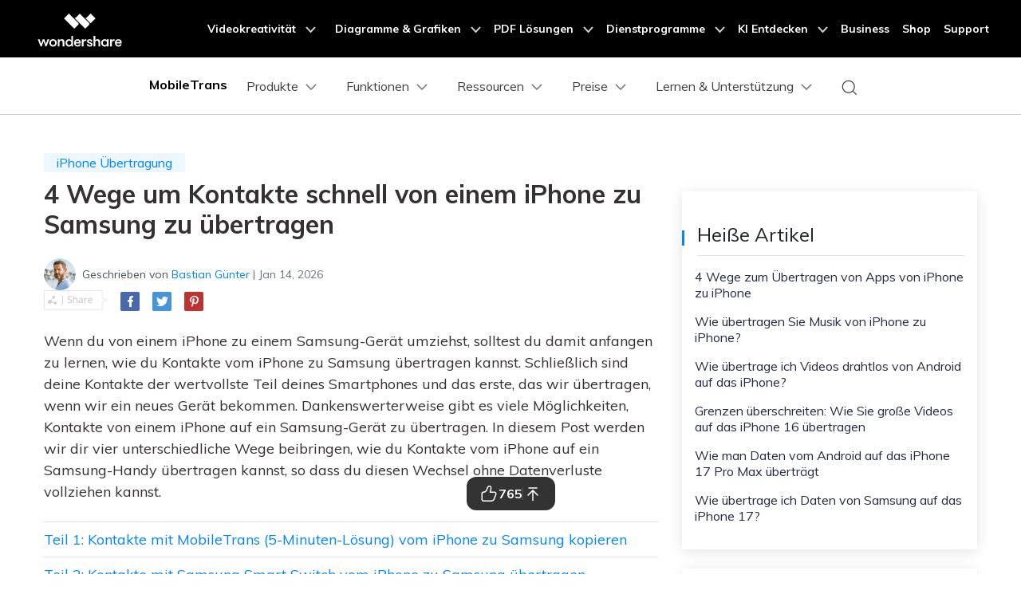

--- FILE ---
content_type: text/html
request_url: https://mobiletrans.wondershare.com/de/iphone-transfer/transfer-contacts-from-iphone-to-samsung.html
body_size: 33237
content:
<!DOCTYPE html>
<html lang="de">
<head>
<meta charset="utf-8">
    <!-- Google Tag Manager -->
  <script>(function(w,d,s,l,i){w[l]=w[l]||[];w[l].push({'gtm.start':
  new Date().getTime(),event:'gtm.js'});var f=d.getElementsByTagName(s)[0],
  j=d.createElement(s),dl=l!='dataLayer'?'&l='+l:'';j.async=true;j.src=
  'https://www.googletagmanager.com/gtm.js?id='+i+dl;f.parentNode.insertBefore(j,f);
  })(window,document,'script','dataLayer','GTM-57FR6ZG');</script>
  <!-- End Google Tag Manager -->
    
    <meta http-equiv="X-UA-Compatible" content="IE=edge">
    <meta name="viewport" content="width=device-width,initial-scale=1.0">
    <link rel="shortcut icon" href="https://mobiletrans.wondershare.com/favicon.ico" mce_href="https://mobiletrans.wondershare.com/favicon.ico" type="image/x-icon" />
    <title>Kontakte schnell von einem iPhone zu Samsung übertragen</title>
    <meta name="description" content="Lerne wie du auf 4 unterschiedliche Arten und Weisen Kontakte von einem iPhone auf ein Samsung-Gerät übertragen kannst. Wir bieten vielfältige Lösungen um Kontakte vom iPhone zu Samsung umzuziehen." />
    <meta name="og:image" content="">

    

    <link rel="stylesheet" href="https://neveragain.allstatics.com/2019/assets/style/bootstrap-mobiletrans.min.css">
    <link rel="stylesheet" href="https://mobiletrans.wondershare.com/assets/css/app.css">
    
    
    <link rel="canonical" href="https://mobiletrans.wondershare.com/de/iphone-transfer/transfer-contacts-from-iphone-to-samsung.html" />
   
<style>
    .comment-block-box .author-info .left .author-img img {width: 96px;height: 96px;}
  .blog-list-title{margin-top:20px;}
  .right_top_float {position: relative;top: 0;transition: all .4s;}
  @media(max-width:976px){
    .right_top_float {position:static;}
  }
  @media (max-width: 1366px) {
    .wsc-seasonal-container,#KCYGY {height: 70px!important;}
  }
</style>

<script type="application/ld+json">
{
  "@context": "https://schema.org",
  "@type": "NewsArticle",
  "mainEntityOfPage": {
    "@type": "WebPage",
    "@id": "https://mobiletrans.wondershare.com/de/iphone-transfer/transfer-contacts-from-iphone-to-samsung.html"
  },
  "headline": "Kontakte schnell von einem iPhone zu Samsung übertragen",
  "description": "Lerne wie du auf 4 unterschiedliche Arten und Weisen Kontakte von einem iPhone auf ein Samsung-Gerät übertragen kannst. Wir bieten vielfältige Lösungen um Kontakte vom iPhone zu Samsung umzuziehen.",
  "image": "https://mobiletrans.wondershare.com/images/images2019/blog/phone-to-phone-transfer.jpg",  
  "author": {
    "@type": "Organization",
    "name": "Bastian Günter"
  },  
  "publisher": {
    "@type": "Organization",
    "name": "Wondershare MobileTrans",
    "logo": {
      "@type": "ImageObject",
      "url": "https://mobiletrans.wondershare.com/images/images2019/icon_img/mobiletrans.png",
      "width": 280,
      "height": 60
    }
  },
 "datePublished": " 2020-05-22",
  "dateModified": " 2026-01-14"
}
</script>

<script type="text/javascript">
            var CHANNEL_ID = "1199";
            var SITE_ID = "112";
            var CMS_LANGUAGE = "de";
            var TEMPLATE_ID = "9792";
            var PAGE_ID = "218140";
            var TEMPLATE_MODULE = "article";
            var TEMPLATE_TYPE = "content";
</script></head>
<body data-pro="mobiletrans" data-cat="template" data-nav="basic" data-sys="auto" data-dev="auto">

    <!-- 移动商城引导块 start -->
    <style>
      .bottom-downloadbox {
        --fixed-box-height: 48px;
        --btn-color: #00a9f2;

        position: fixed;
        bottom: 0;
        left: 0;
        width: 100%;
        z-index: 1000;
      }

      .bottom-downloadbox .fixed-links-box {
        width: 100%;
        position: absolute;
        bottom: var(--fixed-box-height);
        left: 0;
        transition-property: transform;
        transition-timing-function: cubic-bezier(0.4, 0, 0.2, 1);
        transition-duration: 0.5s;
        filter: drop-shadow(0px 1px 11.8px rgba(0, 113, 224, 0.5));
      }
      .bottom-downloadbox .fixed-links-box.nav-hidden {
        transform: translateY(150%);
      }

      .bottom-downloadbox .fixed-bottom-box {
        display: flex;
        align-items: center;
        justify-content: center;
        width: 100%;
        height: var(--fixed-box-height);
        background-color: #000;
        padding: 9px 16px;
        z-index: 1000;
        position: relative;
        text-decoration: none;
      }
      .bottom-downloadbox .fixed-bottom-box .open-btn {
        display: flex;
        align-items: center;
        justify-content: center;
        height: 100%;
        background-color: var(--btn-color);
        color: #fff;
        border-radius: 999px;
        min-width: 170px;
        text-decoration: none;
        font-size: 14px;
        font-weight: 400;
        padding: 0 16px;
      }
    </style>

    <div class="d-md-none bottom-downloadbox">
      <nav class="fixed-links-box">
        <a href="https://app.adjust.com/1l5d757y_1lnp3qt1" class="sys-ios">
          <img src="https://mobiletrans.wondershare.com/images/images2025/bottom-float-block/mobiletrans-bottom.svg" alt="mobiletrans" class="w-100" />
        </a>
        <a href="https://app.adjust.com/1l5d757y_1lnp3qt1" class="sys-android">
          <img src="https://mobiletrans.wondershare.com/images/images2025/bottom-float-block/mobiletrans-bottom.svg" alt="mobiletrans" class="w-100" />
        </a>
      </nav>
        <a href="https://app.adjust.com/1l5d757y_1lnp3qt1" class="fixed-bottom-box sys-ios">
        <div class="open-btn">In MobileTrans öffnen</div>
      </a>
      <a href="https://app.adjust.com/1l5d757y_1lnp3qt1" class="fixed-bottom-box sys-android">
        <div class="open-btn">In MobileTrans öffnen</div>
      </a>
    </div>

    <script>
      document.addEventListener("DOMContentLoaded", function () {
        const nav = document.querySelector(".bottom-downloadbox .fixed-links-box");
        let lastScrollY = window.scrollY;

        // 防抖函数
        function debounce(fn, delay) {
          let timer = null;
          return function (...args) {
            if (timer) clearTimeout(timer);
            timer = setTimeout(() => {
              fn.apply(this, args);
            }, delay);
          };
        }

        function isScrollBottom() {
          const scrollHeight = document.documentElement.scrollHeight;
          const scrollTop = window.scrollY || document.documentElement.scrollTop;
          const clientHeight = document.documentElement.clientHeight;
          // 设置一个偏移量，距离底部50px就触发
          const offset = 50;
          return scrollHeight - scrollTop - clientHeight <= offset;
        }

        // 处理滚动的函数
        const handleScroll = debounce(() => {
          const currentScrollY = window.scrollY;

          // 如果滚动到底部，显示导航栏
          if (isScrollBottom()) {
            nav.classList.remove("nav-hidden");

            return;
          }

          // 向下滚动时隐藏，向上滚动时显示
          if (currentScrollY > lastScrollY) {
            nav.classList.add("nav-hidden");
          } else {
            nav.classList.remove("nav-hidden");
          }

          lastScrollY = currentScrollY;
        }, 50); // 50ms 的防抖延迟

        // 监听滚动事件
        window.addEventListener("scroll", handleScroll);
      });
    </script>
    <!-- 移动商城引导块 end --><style>
      .modal-backdrop {
        min-height: 100dvh;
      }
      #modal-mobileEnterApp1 .modal-content {
        all: unset;
        pointer-events: auto;
        margin: 24px;
        text-align: center;
        border-radius: 12px;
        background-color: #fff;
        padding: 20px 20px 14px;
        width: 100%;
      }
      #modal-mobileEnterApp1 .sys-ios .modal-main-text {
        text-align: left;
        font-size: 16px;
        font-weight: 400;
        line-height: 100%;
        margin-bottom: 34px;
      }
      #modal-mobileEnterApp1 .sys-android .modal-main-text {
        text-align: center;
        font-size: 16px;
        font-weight: 400;
        line-height: 100%;
        margin-bottom: 20px;
      }

      #modal-mobileEnterApp1 .sys-ios .modal-main-btn {
        display: flex;
        justify-content: flex-end;
        align-items: center;
        text-decoration: none;
      }
      #modal-mobileEnterApp1 .sys-android .modal-main-btn {
        display: flex;
        justify-content: space-between;
        align-items: center;
        text-decoration: none;
      }
      #modal-mobileEnterApp1 .sys-ios .modal-main-btn .close-link {
        font-size: 18px;
        line-height: 100%;
        font-weight: 400;
        color: rgba(0, 109, 255, 0.75);
        margin-right: 26px;
        text-decoration: none;
      }
      #modal-mobileEnterApp1 .sys-android .modal-main-btn .close-link {
        width: 48%;
        border-radius: 8px;
        display: inline-block;
        background-color: #f0f0f0;
        font-size: 18px;
        line-height: 100%;
        font-weight: 400;
        color: #636363;
        height: 40px;
        text-decoration: none;
        display: flex;
        justify-content: center;
        align-items: center;
      }
      #modal-mobileEnterApp1 .sys-ios .modal-main-btn .open-btn {
        font-size: 20px;
        line-height: 100%;
        font-weight: 400;
        color: #006dff;
        text-decoration: none;
      }
      #modal-mobileEnterApp1 .sys-android .modal-main-btn .open-btn {
        width: 48%;
        font-size: 20px;
        border-radius: 8px;
        display: flex;
        align-items: center;
        justify-content: center;
        background-color: #006dff;
        line-height: 100%;
        font-weight: 400;
        color: #fff;
        font-weight: 700;
        font-size: 20px;
        text-decoration: none;
        height: 40px;
      }
      .modal-backdrop {
        min-height: 100dvh;
      }
      #modal-mobileEnterApp2 .modal-content {
        all: unset;
        pointer-events: auto;
        margin: 32px;
        text-align: center;
      }
      #modal-mobileEnterApp2 .modal-main-text {
        margin-bottom: 12px;
        padding: 0 0 16px;
        border-radius: 36px;
        background: linear-gradient(132.11deg, #f7fbff -13.61%, #b3d1ff 79.72%, #d7c8ff 120.85%);
        box-shadow: 0px 4px 10px 0px rgba(255, 255, 255, 0.8) inset;
      }
      #modal-mobileEnterApp2 .modal-main-text h4 {
        font-weight: 700;
        font-size: 18px;
        line-height: 28px;
        color: #0064ff;
        text-align: center;
        padding: 0 24px;
        margin: 16px 0 6px;
      }
      #modal-mobileEnterApp2 .modal-main-text p {
        font-weight: 500;
        color: #2f2f2f;
        margin-bottom: 22px;
        line-height: 20px;
        font-size: 14px;
        padding: 0 24px;
      }

      #modal-mobileEnterApp2 .modal-main-text .close-link {
        font-weight: 500;
        font-size: 12px;
        color: #808080;
        text-decoration: none;
      }
      #modal-mobileEnterApp2 .modal-main-btn .open-btn {
        display: block;
        background: linear-gradient(182.47deg, #5ecfff -146.64%, #0064ff 136.98%);
        box-shadow: 0px -3px 5.5px 0px #00aaff40 inset, 0px 4px 13.3px 0px #ffffff7a inset;
        padding: 16px;
        font-weight: 700;
        font-size: 18px;
        line-height: 100%;
        color: #fff;
        border-radius: 1000px;
        text-decoration: none;
      }
    </style>
    <!--<div id="modal-mobileEnterApp1" class="modal fade show d-md-none" data-backdrop="static" tabindex="-1" aria-modal="true" aria-hidden="false" role="dialog">-->
    <!--  <div class="modal-dialog modal-dialog-centered mx-0" role="document">-->
    <!--    <div class="modal-content">-->
    <!--      <div class="sys-ios">-->
    <!--        <div class="modal-main-text">Diese Seite im „App Store“ öffnen?</div>-->
    <!--        <div class="modal-main-btn">-->
    <!--          <a href="javascript:void(0)" class="close-link" data-dismiss="modal" aria-label="Close">Abbrechen</a>-->
    <!--          <a href="https://app.adjust.com/1m5be0l3_1mlgnyoo" class="open-btn">Öffnen</a>-->
    <!--        </div>-->
    <!--      </div>-->
    <!--      <div class="sys-android">-->
    <!--        <div class="modal-main-text">Diese Seite in „Google Play“ öffnen?</div>-->
    <!--        <div class="modal-main-btn">-->
    <!--          <a href="javascript:void(0)" class="close-link" data-dismiss="modal" aria-label="Close">Abbrechen</a>-->
    <!--          <a href="https://app.adjust.com/1m5be0l3_1mlgnyoo" class="open-btn">Öffnen</a>-->
    <!--        </div>-->
    <!--      </div>-->
    <!--    </div>-->
    <!--  </div>-->
    <!--</div>-->
    <div id="modal-mobileEnterApp2" class="modal fade d-md-none" data-backdrop="static" tabindex="-1" aria-modal="true" aria-hidden="true" role="dialog">
      <div class="modal-dialog modal-dialog-centered mx-0" role="document">
        <div class="modal-content">
          <div class="modal-main-text">
            <img
              src="https://mobiletrans.wondershare.com/images/images2025/bottom-float-block/mobiletrans-modal.png"
              alt="modal element"
              class="w-100"
              style="margin-top: -18%" />
            <h4>MobileTrans App</h4>
            <p>Übertragen Sie Ihre Telefondaten mühelos und bewahren Sie Ihre Erinnerungen auf!</p>
            <a href="javascript:void(0)" class="close-link" data-dismiss="modal" aria-label="Close">Weiterlesen</a>
          </div>
          <div class="modal-main-btn">
            <a href="https://app.adjust.com/1m5be0l3_1mlgnyoo" class="open-btn">Jetzt Testen</a>
          </div>
        </div>
      </div>
    </div>
        
<script>
      document.addEventListener("DOMContentLoaded", function () {
        const COOKIE_NAME = "modalButtonClicked";
        const MODAL_DELAY = 15000; // 15秒

        if (window.innerWidth < 768) {
          // 获取模态框元素
          // const modal1 = document.getElementById("modal-mobileEnterApp1");
          const modal2 = document.getElementById("modal-mobileEnterApp2");

          // Cookie 管理辅助函数
          function setCookie(name, value, expiryDate) {
            const expires = "expires=" + expiryDate.toUTCString();
            document.cookie = name + "=" + value + ";" + expires + ";path=/";
          }

          function getCookie(name) {
            const cookieName = name + "=";
            const cookies = document.cookie.split(";");
            for (let i = 0; i < cookies.length; i++) {
              let cookie = cookies[i].trim();
              if (cookie.indexOf(cookieName) === 0) {
                return cookie.substring(cookieName.length, cookie.length);
              }
            }
            return "";
          }

          // 获取次日凌晨时间（0点0分0秒）
          function getTomorrowMidnight() {
            const tomorrow = new Date();
            tomorrow.setDate(tomorrow.getDate() + 1);
            tomorrow.setHours(0, 0, 0, 0);
            return tomorrow;
          }

          // 检查用户今天是否已经点击过按钮
          function hasClickedToday() {
            const clickStatus = getCookie(COOKIE_NAME);
            return clickStatus === "true";
          }

          if (!hasClickedToday()) {
            setTimeout(function () {
              $(modal2).modal("show");
            }, MODAL_DELAY);
          }

          // 如果用户今天没有点击过按钮，则显示模态框
          // if (!hasClickedToday()) {
          //   $(modal2).modal("show");
          // }

          // 处理modal1的关闭事件
          //  modal1.querySelectorAll(".close-link").forEach(function (closeLink) {
          //   closeLink.addEventListener("click", function () {
          //     setTimeout(function () {
          //       $(modal2).modal("show");
          //     }, MODAL_DELAY);
          //   });
          // });

          // 处理modal1,modal2的"open app"按钮点击
          const tryButtonList = document.querySelectorAll(".modal-main-btn .open-btn");
          if (tryButtonList) {
            tryButtonList.forEach((tryButton) => {
              tryButton.addEventListener("click", function () {
                // 设置cookie，次日凌晨过期
                const tomorrowMidnight = getTomorrowMidnight();
                setCookie(COOKIE_NAME, "true", tomorrowMidnight);
                // $(modal1).modal("hide");
                $(modal2).modal("hide");
              });
            });
          }
        }
      });
    </script> 
<script>
// configDataBottomFloat 参数说明
// titleLogo:图标
// titleText:图标后面文案
// jumpUrl:跳转地址
// btnColor:按钮背景颜色
// btnText:按钮文字
// btnTextColor:按钮文字颜色
// contentList:中间内容文案
// hideLinkArr:需要指定隐藏的页面路径
var configDataBottomFloat = {
titleLogo: 'https://neveragain.allstatics.com/2019/assets/icon/logo/mobiletrans-square.svg',
titleText: 'MobileTrans App',
jumpUrl: 'https://app.adjust.com/1g3oe5m4_1ghxerna',
btnColor: 'linear-gradient(90deg, #00C7A3 0%, #06F 100%), #006DFF',
btnText: 'App öffnen',
btnTextColor: '#FFFFFF',
contentList: ['Telefondaten zwischen Geräten übertragen', 'Alte und neue WhatsApp-Daten zusammenführen', 'Keine Nutzung mobiler Daten'],
hideLinkArr: ['/buy/pricing-for-individuals-windows.html','/buy/pricing-for-individuals-mac.html']
}
</script>
<script src="https://www.wondershare.com/common-js/bottomFloatWindow.js"></script><!-- Google Tag Manager (noscript) -->
<noscript><iframe src="https://www.googletagmanager.com/ns.html?id=GTM-57FR6ZG"
height="0" width="0"
style="display:none;
visibility:hidden">
</iframe></noscript>
  <!-- End Google Tag Manager (noscript) -->
  <!-- DO NOT MODIFY -->
  <!-- Quora Pixel Code (JS Helper) -->
  <script>
  !function(q,e,v,n,t,s){if(q.qp) return; n=q.qp=function(){n.qp?n.qp.apply(n,arguments):n.queue.push(arguments);}; n.queue=[];t=document.createElement(e);t.async=!0;t.src=v; s=document.getElementsByTagName(e)[0]; s.parentNode.insertBefore(t,s);}(window, 'script', 'https://a.quora.com/qevents.js');
  qp('init', '1403b4391f874d698893fc60a13ebf80');
  qp('track', 'ViewContent');
  </script>
  <noscript><img height="1" width="1" style="display:none" src="https://q.quora.com/_/ad/1403b4391f874d698893fc60a13ebf80/pixel?tag=ViewContent&noscript=1"/></noscript>
  <!-- End of Quora Pixel Code -->
  <style>
    @media (max-width: 992px) {
      .wsc-header.fixed-header {position: -webkit-sticky;position: sticky;top: 0;}
    }
    /*bottom fixed download*/
    .fix_bottom {opacity: 0; padding:1rem 0; width: 100%; position: fixed; z-index:7; bottom: -100%; left: 0; font-size:1.5rem; line-height: 1.5rem;-webkit-transition: all 0.3s;-moz-transition: all 0.3s;transition: all 0.3s;}
    .fix_bottom.active {opacity: 1; bottom: 0;}
    .fix_bottom span {display: inline-block; padding:10px;}
    .fix_bottom a {display: inline-block; margin: 0 5px;}
    @media (max-width: 992px) {
      .fix_bottom span {display: block; padding: 0 0 10px;}
    }
    @media (max-width: 767px) {
      .fix_bottom {padding:10px 0; font-size: 1rem;line-height: 1rem;}
      .fix_bottom a img {height:36px;}
    }
  </style>
  <!-- 头部公共样式块 -->
 <link rel="stylesheet" href="https://neveragain.allstatics.com/2019/assets/style/wsc-header-footer-2020.min.css" />
<link rel="stylesheet" href="https://www.wondershare.com/assets/header-footer-2021.css">
<style>
@media ((min-width: 1280px)){ 
    .wsc-header2020-navbar-nav-toggle.creativity.creativity-en {min-width: 640px;}
	.wsc-header2020-navbar-nav-toggle.diagram-grahics, .wsc-header2020-navbar-nav-toggle.diagram-graphics,.wsc-header2020-navbar-nav-toggle.utility {min-width: 400px;width:auto;}
      .wsc-header2020-navbar-nav-toggle.explore-ai {min-width: 445px;}
}
</style>
<!--<div data-toggle="ad" data-text="🛒Galaxy AI: S24 Revolution – Unleash Smart Excellence, Enjoy 50% Off on MobileTrans! Countdown: " data-link="https://mobiletrans.wondershare.com/event/enjoy-galaxy-ai-with-samsung-s24.html?from=head-banner" data-link-text="Act now for savings galore >>" data-image="https://images.wondershare.com/drfone/2022/images/hot-icon.gif" data-bg-color="#7527F5" data-text-color="#ffffff" data-text-link-color="#ffd602" data-due="2024-02-29 01:59:59"></div>-->


  <!-- 新样式2025/2/14 -->
   <style>
      .wsc-header2020 .wsc-header2020-navbar-mobiletrans .wsc-header2020-navbar-linkBtn,
      .wsc-header2020 .wsc-header2020-navbar-mobiletrans .wsc-header2020-navbar-linkBtn-outline {
        border-radius: 4px;
        font-weight: 700;
      }
      .border-radius-4 {
        border-radius: 6px;
      }
      .h-36 {
        padding: 0.5rem 0.75rem;
      }
      .wsc-header2020 .btn-outline-primary {
        color: #0080FF !important;
        border-color: #0080FF !important;
      }
      .wsc-header2020 .btn-outline-primary:hover {
        background-color: #2970FF !important;
        border-color: #2970FF !important;
        color: #fff !important;
      }
      .wsc-icon-125 {
        height: 1.25rem;
      }
      .opacity-5 {
        opacity: 0.5;
      }
      .opacity-7 {
        opacity: 0.7;
      }

      .arrow-active {
        display: none;
      }
      .box-process:hover {
        text-decoration: none !important;
      }
      .box-process:hover .arrow-active,
      .text-active:hover .arrow-active {
        display: inline-block !important;
      }
      .box-process .arrow-default,
      .text-active .arrow-default {
        display: inline-block !important;
      }
      .box-process:hover .arrow-default,
      .text-active:hover .arrow-default {
        display: none !important;
      }
      .wsc-header2020-navbar-main .navbarDropdown-download-wrapper {display: none;}

      .wsc-header2020 .wsc-header2020-dropdownMenuBody-list {
        padding: 0;
      }
      /* navbar-products */
      .wsc-header2020 .navbar-products .box-products-bg1 {
        background: linear-gradient(90deg, rgba(230, 242, 255, 0.5) 0%, rgba(221, 245, 255, 0.5) 100%);
        padding: 12px;
        border-radius: 12px;
      }
      .wsc-header2020 .navbar-products .box-products-bg2 {
        background: #F3FAFF;
        padding: 12px;
        border-radius: 12px;
      }
      /* navbar-features */
      .wsc-header2020 .navbar-features .box-features-bg1 {
        background: #F3FAFF;
        padding: 12px;
        border-radius: 12px;
      }
      .wsc-header2020-navbar-main .wsc-header2020-navbar-nav .navbar-features .item-features .features-list-item {
        white-space: normal;
        padding: 12px;
      }
      .wsc-header2020 .navbar-features .box-solutions-bg2 {
        background: #FAFAFA;
        padding: 12px;
        border-radius: 12px;
      }
        .wsc-header2020-navbar-main .wsc-header2020-navbar-nav .navbar-features .item-solutions .solutions-list {
        display: flex;
        flex-wrap: wrap;
        margin-left: -12px;
        margin-right: -12px;
        margin-top: -12px;
        margin-bottom: -12px;
      }
      .wsc-header2020-navbar-main .wsc-header2020-navbar-nav .navbar-features .item-solutions .solutions-list-item {
        width: 50%;
        padding: 12px;
      }
      /* navbar-pricing */
      .wsc-header2020-navbar-main .wsc-header2020-navbar-nav .navbar-pricing .wsc-header2020-dropdownMenuBody-title{
        justify-content: flex-start;
      }
      /* navbar-learn-support */
      .wsc-header2020 .navbar-learn-support .division-box .main-launch-box .main-launch-box-title p {
        white-space: wrap;
        padding: 8px 0;
      }
      .wsc-header2020-navbar-main .wsc-header2020-navbar-nav .navbar-learn-support .item-contests-events .contests-events-list-item {
        white-space: wrap;
        padding: 8px 0;
      }


      @media (min-width: 1280px) {
        .wsc-header2020 a:not(.btn, .wsc-header2020-navbar-linkBtn, .wsc-header2020-navbar-link):hover {
            color: #0080FF;
        }

        .wsc-header2020 .wsc-header2020-navbar-main .wsc-header2020-mobile-button {
          display: none;
        }
        .wsc-header2020 .wsc-header2020-navbar-main .navbar-mobile-download {
          display: none;
        }
        .wsc-header2020-navbar-main .wsc-header2020-navbar-nav .wsc-header2020-dropdownMenuBody-box {
            padding: 0;
        }
        .wsc-header2020 .wsc-header2020-dropdownMenuBody-title {
          min-height: unset;
          margin-bottom: 8px;
        }
        .wsc-header2020 .wsc-header2020-dropdownMenuBody-title h6{
          margin-bottom: 0;
        }

        .wsc-header2020-navbar-main .navbarDropdown-download-wrapper {position: relative;left: 0;bottom: 0;width: 100%;height: 56px;background: linear-gradient(93.19deg, #00B2FF 0%, #0085FF 52.4%, #00B3FF 100%);display: flex;align-items: center;justify-content: center;font-size: 18px;font-weight: 700;color: #fff;}
        .wsc-header2020-navbar-main .navbarDropdown-download-wrapper:hover {background:linear-gradient(93.19deg, #0185FF 3.37%, #0054F0 50.48%, #0185FF 100%);}
        .wsc-header2020-navbar-main .navbarDropdown-download-wrapper .navbar-dropdown-downloadIcon {width: 24px;height: 24px;margin-right: 10px;position: relative;}
        .wsc-header2020-navbar-main .navbarDropdown-download-wrapper .navbar-dropdown-downloadIcon::before {content: '';width: 10px;height: 12px;position: absolute;top: 4px;left: 7px;background: url('[data-uri]') no-repeat center / 100% auto;transition: transform 0.3s ease;animation: headerArrawMoveTop 1s infinite;}
        .wsc-header2020-navbar-main .navbarDropdown-download-wrapper .navbar-dropdown-downloadIcon::after {content: '';width: 16px;height: 5px;position: absolute;bottom: 4px;left: 4px;background: url('[data-uri]') no-repeat center / 100% auto;}
        .wsc-header2020-navbar-main .navbarDropdown-download-wrapper .navbar-dropdown-downloadBtn {position: absolute;width: 100%;height: 100%;top: 0;left: 0;z-index: 2;}
        @keyframes headerArrawMoveTop {
          0%,100% {transform: translate(0,0px);}
          50% {transform: translate(0,-2px);}
        }

        /* navbar-products */
        .wsc-header2020 .navbar-products .wsc-header2020-dropdownMenuBody-item.item-desktop {
          max-width: 33%;
        }
        .wsc-header2020 .navbar-products .wsc-header2020-dropdownMenuBody-item.item-mobile {
          max-width: 66%;
        }
        .wsc-header2020 .navbar-products .box-products-bg1 {
          padding: 24px;
        }
        .wsc-header2020 .navbar-products .box-products-bg2 {
          padding: 16px 24px;
        }
        .wsc-header2020 .navbar-products .wsc-header2020-dropdownMenuBody-item {
          padding: 0 15px;
        }
        .wsc-header2020 .navbar-products .wsc-header2020-dropdownMenu-body .wsc-header2020-dropdownMenuBody-content {
          margin: 0 -15px;
        }
        .wsc-header2020-navbar-main .wsc-header2020-navbar-nav .navbar-products .item-mobile .wsc-header2020-dropdownMenuBody-list {
          display: flex;
          margin-left: -15px;
          margin-right: -15px;
        }
        .wsc-header2020-navbar-main .wsc-header2020-navbar-nav .navbar-products .item-mobile .wsc-header2020-dropdownMenuBody-list>li {
          padding: 0 15px;
          flex: 1;
        }

        /* navbar-features */
        .wsc-header2020 .navbar-features .wsc-header2020-dropdownMenuBody-item {
          padding: 0 30px;
        }
        .wsc-header2020 .navbar-features .wsc-header2020-dropdownMenu-body .wsc-header2020-dropdownMenuBody-content {
          margin: 0 -30px;
        }
        .wsc-header2020 .navbar-features .box-features-bg1 {
          padding: 24px 32px;
        }
        .wsc-header2020-navbar-main .wsc-header2020-navbar-nav .navbar-features .item-features {
          max-width: 63%;
        }
        .wsc-header2020-navbar-main .wsc-header2020-navbar-nav .navbar-features .item-features .features-list {
          display: flex;
          flex-wrap: wrap;
          margin-left: -24px;
          margin-right: -24px;
          margin-top: -12px;
          margin-top: -12px;
        }
        .wsc-header2020-navbar-main .wsc-header2020-navbar-nav .navbar-features .item-features .features-list-item {
          width: 50%;
          white-space: normal;
          padding: 12px 24px;
        }
        .wsc-header2020 .navbar-features .box-solutions-bg2 {
          padding: 24px 32px;
        }
        .wsc-header2020-navbar-main .wsc-header2020-navbar-nav .navbar-features .item-solutions {
          max-width: 37%;
        }
        .wsc-header2020-navbar-main .wsc-header2020-navbar-nav .navbar-features .item-solutions .solutions-list {
          display: flex;
          flex-wrap: wrap;
          margin-left: -15px;
          margin-right: -15px;
          margin-top: -8px;
          margin-bottom: -8px;
        }
        .wsc-header2020-navbar-main .wsc-header2020-navbar-nav .navbar-features .item-solutions .solutions-list-item {
          width: 50%;
          white-space: normal;
          padding: 8px 15px;
        }

        /* navbar-resources */
        .wsc-header2020 .navbar-resources .wsc-header2020-dropdownMenuBody-item{
          padding: 0 30px;
        }
        .wsc-header2020 .navbar-resources .wsc-header2020-dropdownMenu-body .wsc-header2020-dropdownMenuBody-content {
          margin: 0 -30px;
        }
        .wsc-header2020-navbar-main .wsc-header2020-navbar-nav .navbar-resources .wsc-header2020-dropdownMenuBody-item:not(:last-child) {
          border-right: solid 1px rgba(0, 0, 0, 0.1);
        }
        .wsc-header2020-navbar-main .wsc-header2020-navbar-nav .navbar-resources .wsc-header2020-dropdownMenuBody-content {
          align-items: start;
        }
        .wsc-header2020-navbar-main .wsc-header2020-navbar-nav .navbar-resources ul {
          margin: 2px 0px;
        }
        .wsc-header2020-navbar-main .wsc-header2020-navbar-nav .navbar-resources ul li{
          padding: 6px 0px;
        }
        .wsc-header2020 .navbar-resources .wsc-header2020-navbarDropdown-menu .wsc-header2020-dropdown-learnMore {
          padding: 0 0 32px;
          border: none;
        }

        /* navbar-pricing */
        .wsc-header2020 .navbar-pricing .wsc-header2020-dropdownMenuBody-item{
          padding: 0 30px;
        }
        .wsc-header2020 .navbar-pricing .wsc-header2020-dropdownMenu-body .wsc-header2020-dropdownMenuBody-content {
          margin: 0 -60px;
        }
        .wsc-header2020-navbar-main .wsc-header2020-navbar-nav .navbar-pricing .wsc-header2020-dropdownMenuBody-item:not(:last-child) {
          border-right: solid 1px rgba(0, 0, 0, 0.1);
        }
        .wsc-header2020-navbar-main .wsc-header2020-navbar-nav .navbar-pricing .wsc-header2020-dropdownMenuBody-title{
          display: flex;
          justify-content: center;
          align-items: center;
          padding-right: 0px;
        }

        /* navbar-learn-support */
        .wsc-header2020 .navbar-learn-support .wsc-header2020-dropdownMenuBody-item{
          padding: 0 15px;
        }
        .wsc-header2020 .navbar-learn-support .wsc-header2020-dropdownMenu-body .wsc-header2020-dropdownMenuBody-content {
          margin: 0 -30px;
        }
        .wsc-header2020-navbar-main .wsc-header2020-navbar-nav .navbar-learn-support .item-contests-events {
          max-width: 73%;
        }
        .wsc-header2020-navbar-main .wsc-header2020-navbar-nav .navbar-learn-support .item-contests-events .wsc-header2020-dropdownMenuBody-box {
          border-right: solid 1px rgba(0, 0, 0, 0.1);
        }
        .wsc-header2020 .navbar-learn-support .division-box {
          display: flex;
          align-items: flex-start;
          margin-left: -30px;
          margin-right: -30px;
          padding: 0 30px 0 0;
        }
        .wsc-header2020 .navbar-learn-support .division-box .main-launch-box {
          max-width: 308px;
          padding: 0 30px;
          display: inline-block;
        }
        .wsc-header2020 .navbar-learn-support .division-box .main-launch-box .main-launch-box-title {
          display: flex;
          align-items: center;
        }
        .wsc-header2020 .navbar-learn-support .division-box .main-launch-box .main-launch-box-title p {
          flex: 1;
          margin: 0;
          overflow: hidden;
          text-overflow: ellipsis;
          white-space: nowrap;
          padding: 0px 0;
        }
        .wsc-header2020 .navbar-learn-support .division-box .main-launch-box .main-launch-box-title img {
          flex-shrink: 0;
        }
        .wsc-header2020 .navbar-learn-support .contests-events-list-item .font-size-tiny {
          display: -webkit-box;
          -webkit-line-clamp: 2;
          line-clamp: 2;
          -webkit-box-orient: vertical;
          overflow: hidden;
          text-overflow: ellipsis;
        }
        .wsc-header2020-navbar-main .wsc-header2020-navbar-nav .navbar-learn-support .item-contests-events .contests-events-list {
          flex:1;
          display: flex;
          flex-wrap: wrap;
          margin-left: -15px;
          margin-right: -15px;
          margin-top: -12px;
          margin-bottom: -12px;
          padding: 0 30px;
        }
        .wsc-header2020-navbar-main .wsc-header2020-navbar-nav .navbar-learn-support .item-contests-events .contests-events-list-item {
          width: 50%;
          white-space: normal;
          padding: 12px 15px;
        }
        .wsc-header2020-navbar-main .wsc-header2020-navbar-nav .navbar-learn-support ul {
          margin: 2px 0px;
        }
        .wsc-header2020-navbar-main .wsc-header2020-navbar-nav .navbar-learn-support ul li {
          padding: 6px 0px;
        }
      }

      @media (min-width: 1600px) {
        /* navbar-pricing */
        .wsc-header2020 .navbar-pricing .wsc-header2020-dropdownMenuBody-item{
          padding: 0 60px;
        }

        /* navbar-resources */
        .wsc-header2020 .navbar-learn-support .wsc-header2020-dropdownMenuBody-item{
          padding: 0 30px;
        }
      }

      .activity-link {
        opacity: 1 !important;
      }

      @media (max-width: 1279.98px) {
        .wsc-header2020 .wsc-header2020-navbar-main .pc-show {
          display: none;
        }
        .wsc-header2020 .wsc-header2020-navbar-main .wsc-header2020-navbar-content {
          justify-content: flex-start;
        }
        .wsc-header2020 .wsc-header2020-navbar-main .wsc-header2020-mobile-button {
          display: inline-block;
          position: absolute;
          top: 50%;
          right: 50px;
          transform: translateY(-50%);
          background-color: #0084ff;
          border-radius: 4px;
          color: #fff;
          font-weight: 700;
          font-size: 14px;
          line-height: 1.4;
          letter-spacing: -2%;
          padding: 7px 12.5px;
          font-weight: 700;
          text-decoration: none;
        }
        .wsc-header2020 .wsc-header2020-navbar-main .navbar-mobile-download {
          display: block;
          padding: 16px;
        }
        .wsc-header2020 .wsc-header2020-navbar-main .mobile-search {
          display: block;
          border-radius: 4px;
          border: 1px solid #000;
          padding: 12px 11px;
          display: flex;
          align-items: center;
          justify-content: left;
          background-color: transparent;
          margin-bottom: 10px;
          font-weight: 400;
          font-size: 16px;
          line-height: 18px;
          letter-spacing: -0.5px;
          opacity: 0.2;
          gap: 4px;
          text-decoration: none;
        }
        .wsc-header2020 .wsc-header2020-navbar-main .mobile-download {
          display: block;
          background-color: #0084ff;
          border-radius: 6px;
          color: #fff;
          font-weight: 700;
          font-size: 14px;
          line-height: 16.8px;
          letter-spacing: -2%;
          text-align: center;
          padding: 12px;
        }
      }
                  .image-zoom-anim {
        display: inline-block;
        animation: imageZoomPulse 1.5s ease-in-out infinite;
        transform-origin: center center;
      }

      @keyframes imageZoomPulse {
        0% {
          transform: scale(1);
        }
        50% {
          transform: scale(1.08);
        }
        100% {
          transform: scale(1);
        }
      }
    </style>
  <!-- 新样式2025/2/14 -->

    <!-- 移动端导航不加载图片 -->
    <style>
      @media (max-width: 767.98px) {
        .wsc-header2020-navbar-main .wsc-header2020-navbar-collapse img {
          display: none;
        }
      }
    </style>

   <header class="wsc-header2020">
      <nav class="wsc-header2020-navbar-master wsc-header202004-navbar-wondershare">
        <div class="wsc-header2020-container">
          <div class="wsc-header2020-navbar-content">
            <div class="wsc-header2020-navbar-brand">
              <a href="https://www.wondershare.de/"></a>
            </div>

            <button class="wsc-header2020-navbar-collapse-toggle" type="button" aria-expanded="false">
              <svg class="wsc-header2020-navbar-collapse-toggle-icon" width="24" height="24" viewBox="0 0 24 24" fill="none" xmlns="http://www.w3.org/2000/svg">
                <path d="M4 6H20M20 12L4 12M20 18H4" stroke="white" stroke-width="1.5"></path>
              </svg>
              <svg
                class="wsc-header2020-navbar-collapse-toggle-icon-close"
                width="24"
                height="24"
                viewBox="0 0 24 24"
                fill="none"
                xmlns="http://www.w3.org/2000/svg">
                <path d="M18 18L12 12M6 6L12 12M18 6L12 12M6 18L12 12" stroke="white" stroke-width="1.5"></path>
              </svg>
            </button>
            <div class="wsc-header2020-navbar-collapse">
              <ul class="wsc-header2020-navbar-nav active_menu">
                <!-- 一级导航头部公共块 -->
                <li class="wsc-header2020-navbar-item with-toggle"> <a class="wsc-header2020-navbar-link active_menu_a" href="javascript:">Videokreativität
  <svg class="ml-2" width="13" height="9" viewBox="0 0 13 9" fill="none" xmlns="https://www.w3.org/2000/svg">
    <path d="M12 1L6.5 7L1 1" stroke="currentColor" stroke-width="2"/>
  </svg>
  </a>
  <div class="wsc-header2020-navbar-nav-toggle creativity">
    <div class="row no-gutters px-4">
      <div class="left border-control">
        <div class="mb-4 font-size-small">Videokreativität</div>
        <a href="https://filmora.wondershare.de/" target="_blank" class="d-flex align-items-center mb-4"> <img src="https://neveragain.allstatics.com/2019/assets/icon/logo/filmora-square.svg" alt="wondershare filmora logo">
        <div class="pl-2"> <strong class="text-black">Filmora</strong>
          <div class="font-size-small">Intuitive Videobearbeitung. </div>
        </div>
        </a> <a href="https://uniconverter.wondershare.de/" target="_blank" class="d-flex align-items-center mb-4"> <img src="https://neveragain.allstatics.com/2019/assets/icon/logo/uniconverter-square.svg" alt="wondershare uniconverter logo">
        <div class="pl-2"> <strong class="text-black">UniConverter</strong>
          <div class="font-size-small">High-Speed-Medienkonvertierung. </div>
        </div>
        </a> <a href="https://dc.wondershare.de/" target="_blank" class="d-flex align-items-center mb-4"> <img src="https://neveragain.allstatics.com/2019/assets/icon/logo/democreator-square.svg" alt="wondershare democreator logo">
        <div class="pl-2"> <strong class="text-black">DemoCreator</strong>
          <div class="font-size-small">Bildschirmaufzeichnung.</div>
        </div>
        </a> <a href="https://pixcut.wondershare.com/" rel="nofollow" target="_blank" class="d-flex align-items-center mb-4"> <img src="https://neveragain.allstatics.com/2019/assets/icon/logo/pixcut-square.svg" alt="wondershare pixcut logo">
        <div class="pl-2"> <strong class="text-black">PixCut</strong>
          <div class="font-size-small">Sofortige Hintergrundentfernung.</div>
        </div>
        </a> <a href="https://anireel.wondershare.com/" rel="nofollow" target="_blank" class="d-flex align-items-center mb-4"> <img src="https://neveragain.allstatics.com/2019/assets/icon/logo/anireel-square.svg" alt="wondershare anireel logo">
        <div class="pl-2"> <strong class="text-black">Anireel</strong>
          <div class="font-size-small">Animierte Erklärvideo-Macher.</div>
        </div>
        </a> <a href="https://filmstock.wondershare.de/" target="_blank" class="d-flex align-items-center mb-4"> <img src="https://neveragain.allstatics.com/2019/assets/icon/logo/filmstock-square.svg" alt="wondershare filmstock logo">
        <div class="pl-2"> <strong class="text-black">Filmstock</strong>
          <div class="font-size-small">Videoeffekte, Musik und mehr. </div>
        </div>
        </a> <a href="https://www.wondershare.de/products-solutions/all-products.html#creativity" target="_blank" class="vap-btn mt-2">Alle Produkte anzeigen</a> </div>
      <div class="right">
        <div class="mt-lg-0 my-4 font-size-small">Entdecken</div>
        <ul class="list-unstyled explore">
          <li> <a href="https://www.wondershare.de/products-solutions/digital-creativity/" target="_blank" class="text-black">Übersicht</a> </li>
          <li> <a href="https://www.wondershare.de/products-solutions/digital-creativity/video.html" target="_blank" class="text-black">Video</a> </li>
          <li> <a href="https://www.wondershare.de/products-solutions/digital-creativity/photo.html" target="_blank" class="text-black">Foto</a> </li>
          <li> <a href="https://www.wondershare.com/creative-center.html" rel="nofollow" target="_blank" class="text-black">Kreativ-Center</a> </li>
        </ul>
      </div>
    </div>
  </div>
</li>
<li class="wsc-header2020-navbar-item with-toggle"> <a class="wsc-header2020-navbar-link active_menu_a" href="javascript:">Diagramme & Grafiken
  <svg class="ml-2" width="13" height="9" viewBox="0 0 13 9" fill="none" xmlns="https://www.w3.org/2000/svg">
    <path d="M12 1L6.5 7L1 1" stroke="currentColor" stroke-width="2"/>
  </svg>
  </a>
  <div class="wsc-header2020-navbar-nav-toggle diagram-grahics">
    <div class="row no-gutters px-4">
      <div class="left border-control">
        <div class="mb-4 font-size-small">Diagramme & Grafik-Produkte</div>
        <a href="https://www.edrawsoft.com/de/edraw-max/" rel="nofollow" target="_blank" class="d-flex align-items-center mb-4"> <img src="https://neveragain.allstatics.com/2019/assets/icon/logo/edraw-max-square.svg" width="40" height="40" alt="wondershare edrawmax logo">
        <div class="pl-2"> <strong class="text-black">EdrawMax</strong>
          <div class="font-size-small">Einfache Diagrammerstellung. </div>
        </div>
        </a> <a href="https://www.edrawsoft.com/de/edrawmind/" rel="nofollow" target="_blank" class="d-flex align-items-center mb-4"> <img src="https://neveragain.allstatics.com/2019/assets/icon/logo/edraw-mindmaster-square.svg" alt="wondershare EdrawMind logo">
        <div class="pl-2"> <strong class="text-black">EdrawMind</strong>
          <div class="font-size-small">Kollaboratives Mindmapping. </div>
        </div>
        </a> <a href="https://www.edrawsoft.com/de/edraw-project/" rel="nofollow" target="_blank" class="d-flex align-items-center mb-4"> <img src="https://neveragain.allstatics.com/2019/assets/icon/logo/edraw-project-square.svg" width="40" height="40" alt="wondershare edrawproj logo">
        <div class="pl-2"> <strong class="text-black">EdrawProj</strong>
          <div class="font-size-small">Gantt-Diagramm-Werkzeug.</div>
        </div>
        </a> <a href="https://www.wondershare.de/products-solutions/all-products.html#productivity" target="_blank" class="vap-btn mt-2">Alle Produkte anzeigen</a> </div>
      <div class="right">
        <div class="mt-lg-0 my-4 font-size-small">Entdecken</div>
        <ul class="list-unstyled explore">
          <li> <a href="https://www.wondershare.de/products-solutions/office-productivity/" target="_blank" class="text-black">Übersicht</a> </li>
          <li> <a href="https://www.edrawmax.com/templates/" rel="nofollow" target="_blank" class="text-black">Diagramm-Vorlagen</a> </li>
        </ul>
      </div>
    </div>
  </div>
</li>
<li class="wsc-header2020-navbar-item with-toggle"> <a class="wsc-header2020-navbar-link active_menu_a" href="javascript:">PDF Lösungen
  <svg class="ml-2" width="13" height="9" viewBox="0 0 13 9" fill="none" xmlns="https://www.w3.org/2000/svg">
    <path d="M12 1L6.5 7L1 1" stroke="currentColor" stroke-width="2"/>
  </svg>
  </a>
  <div class="wsc-header2020-navbar-nav-toggle pdf">
    <div class="row no-gutters px-4">
      <div class="left border-control">
        <div class="mb-4 font-size-small">Produkte zu PDF Lösungen</div>
        <a href="https://pdf.wondershare.de/" target="_blank" class="d-flex align-items-center mb-4"> <img src="https://neveragain.allstatics.com/2019/assets/icon/logo/pdfelement-square.svg" alt="wondershare pdfelement logo">
        <div class="pl-2"> <strong class="text-black">PDFelement</strong>
          <div class="font-size-small">PDF-Erstellung und -Bearbeitung. </div>
        </div>
        </a> <a href="https://pdf.wondershare.de/document-cloud/" target="_blank" class="d-flex align-items-center mb-4"> <img src="https://neveragain.allstatics.com/2019/assets/icon/logo/document-cloud-square.svg" alt="wondershare document cloud logo">
        <div class="pl-2"> <strong class="text-black">PDFelement Cloud</strong>
          <div class="font-size-small">Cloud-basiertes Dokumentenmanagement. </div>
        </div>
        </a> <a href="https://www.wondershare.de/products-solutions/all-products.html#document" target="_blank" class="vap-btn mt-2">Alle Produkte anzeigen</a> </div>
      <div class="right">
        <div class="mt-lg-0 my-4 font-size-small">Entdecken</div>
        <ul class="list-unstyled explore">
          <li> <a href="https://www.wondershare.de/products-solutions/office-productivity/" target="_blank" class="text-black">Übersicht</a> </li>
          <li> <a href="https://pdf.wondershare.de/ai-pdf-editor.html" target="_blank" class="text-black">PDF KI-Tools</a> </li>
          <li> <a href="https://pdf.wondershare.de/online-pdf.html" target="_blank" class="text-black">PDF Online-Tools</a> </li>
          <li> <a href="https://pdf.wondershare.de/free-pdf-templates.html" target="_blank" class="text-black">PDF-Vorlagen</a> </li>
        </ul>
      </div>
    </div>
  </div>
</li>
<li class="wsc-header2020-navbar-item with-toggle"> <a class="wsc-header2020-navbar-link active_menu_a" href="javascript:">Dienstprogramme
  <svg class="ml-2" width="13" height="9" viewBox="0 0 13 9" fill="none" xmlns="https://www.w3.org/2000/svg">
    <path d="M12 1L6.5 7L1 1" stroke="currentColor" stroke-width="2"/>
  </svg>
  </a>
  <div class="wsc-header2020-navbar-nav-toggle utility">
    <div class="row no-gutters px-4">
      <div class="left border-control">
        <div class="mb-4 font-size-small">Produkte zu Dienstprogrammen</div>
        <a href="https://recoverit.wondershare.de/" target="_blank" class="d-flex align-items-center mb-4"> <img src="https://neveragain.allstatics.com/2019/assets/icon/logo/recoverit-square.svg" alt="Wondershare Recoverit Logo">
        <div class="pl-2"> <strong class="text-black">Recoverit</strong>
          <div class="font-size-small">Verlorene Datenwiederherstellung. </div>
        </div>
        </a> <a href="https://drfone.wondershare.de/" target="_blank" class="d-flex align-items-center mb-4"> <img src="https://neveragain.allstatics.com/2019/assets/icon/logo/drfone-square.svg" alt="Wondershare DrFone Logo">
        <div class="pl-2"> <strong class="text-black">Dr.Fone</strong>
          <div class="font-size-small">Mobile Geräteverwaltung. </div>
        </div>
        </a> <a href="https://famisafe.wondershare.com/de/" target="_blank" class="d-flex align-items-center mb-4"> <img src="https://neveragain.allstatics.com/2019/assets/icon/logo/famisafe-square.svg" alt="Wondershare FamiSafe Logo">
        <div class="pl-2"> <strong class="text-black">FamiSafe</strong>
          <div class="font-size-small">Kindersicherung und Überwachung. </div>
        </div>
        </a> <a href="https://mobiletrans.wondershare.com/de/" target="_blank" class="d-flex align-items-center mb-4"> <img src="https://neveragain.allstatics.com/2019/assets/icon/logo/mobiletrans-square.svg" alt="Wondershare MobileTrans Logo">
        <div class="pl-2"> <strong class="text-black">MobileTrans</strong>
          <div class="font-size-small">Mobile Datenübertragung. </div>
        </div>
        </a> <a href="https://recoverit.wondershare.de/video-repair-tool.html" target="_blank" class="d-flex align-items-center mb-4"> <img src="https://neveragain.allstatics.com/2019/assets/icon/logo/repairit-square.svg" alt="Wondershare Repairit Logo">
        <div class="pl-2"> <strong class="text-black">Repairit</strong>
          <div class="font-size-small">Video-/Foto-/Datei-Reparatur. </div>
        </div>
        </a> <a href="https://www.wondershare.de/products-solutions/all-products.html#utility" target="_blank" class="vap-btn mt-2">Alle Produkte anzeigen</a> </div>
      <div class="right">
        <div class="mt-lg-0 my-4 font-size-small">Entdecken</div>
        <ul class="list-unstyled explore">
          <li> <a href="https://www.wondershare.de/products-solutions/data-management/" target="_blank" class="text-black">Übersicht</a> </li>
          <li> <a href="https://recoverit.wondershare.de/data-recovery.html" target="_blank" class="text-black">Foto-Wiederherstellung</a> </li>
          <li> <a href="https://recoverit.wondershare.de/video-repair-tool.html" target="_blank" class="text-black">Videoreparatur</a> </li>
          <li> <a href="https://mobiletrans.wondershare.com/de/whatsapp-transfer-backup-restore.html" target="_blank" class="text-black">WhatsApp Übertragen</a> </li>
          <li> <a href="https://drfone.wondershare.de/ios-update-problems.html" target="_blank" class="text-black">iOS Update</a> </li>
          <li> <a href="https://famisafe.wondershare.com/share-live-location.html" target="_blank" class="text-black">Standort-Tracker</a> </li>
        </ul>
      </div>
    </div>
  </div>
</li>
<li class="wsc-header2020-navbar-item with-toggle">
    <a class="wsc-header2020-navbar-link active_menu_a" href="javascript:">
      KI Entdecken
      <svg class="ml-2" width="13" height="9" viewBox="0 0 13 9" fill="none" xmlns="https://www.w3.org/2000/svg">
        <path d="M12 1L6.5 7L1 1" stroke="currentColor" stroke-width="2" />
      </svg>
    </a>
    <div class="wsc-header2020-navbar-nav-toggle explore-ai">
      <div class="row no-gutters px-4">
        <div class="left border-control">
          <div class="mb-4 font-size-small">KI Lösungen</div>
         <!-- <a href="https://www.wondershare.com/ai-solutions/marketing.html" target="_blank" class="d-flex align-items-center mb-4">
            <strong class="text-black font-size-small">Marketing</strong>
          </a>-->
          <a href="https://www.wondershare.de/ai-solutions/social-media.html" target="_blank" class="d-flex align-items-center mb-4">
            <strong class="text-black font-size-small">Soziale Medien</strong>
          </a>
          <!--<a href="https://www.wondershare.com/ai-solutions/education.html" target="_blank" class="d-flex align-items-center mb-4">
            <strong class="text-black font-size-small">Education</strong>
          </a>
          <a href="https://www.wondershare.com/ai-solutions/business.html" target="_blank" class="d-flex align-items-center">
            <strong class="text-black font-size-small">Business</strong>
          </a>-->
        </div>
        <div class="right">
          <div class="mt-lg-0 my-4 font-size-small">Ressourcen</div>
          <a href="https://www.wondershare.de/ai.html" target="_blank" class="d-flex align-items-center mb-4">
            <strong class="text-black font-size-small">KI Tools</strong>
          </a>
          <a href="https://www.wondershare.de/ai-newsroom.html" target="_blank" class="d-flex align-items-center mb-4">
            <strong class="text-black font-size-small">KI Newsroom</strong>
          </a>
        </div>
      </div>
    </div>
  </li>




<li class="wsc-header2020-navbar-item"> <a class="wsc-header2020-navbar-link active_menu_a" href="https://www.wondershare.de/business/enterprise.html" target="_blank">Business</a> </li>
<li class="wsc-header2020-navbar-item"> <a class="wsc-header2020-navbar-link active_menu_a" href="https://www.wondershare.de/shop/individuals.html" target="_blank">Shop</a> </li>
<li class="wsc-header2020-navbar-item"> <a class="wsc-header2020-navbar-link active_menu_a" href="https://support.wondershare.de/" target="_blank">Support</a> </li>
              </ul>
            </div>
          </div>
        </div>
      </nav>
      <nav class="wsc-header2020-navbar-main wsc-header2020-navbar-mobiletrans">
        <div class="wsc-header2020-container">
          <div class="wsc-header2020-navbar-content">
           <div class="wsc-header2020-navbar-brand">
              <a href="https://download-de.wondershare.com/mobiletrans_full5833.exe" class="sys-win">
                <img
                  loading="lazy"
                  src="https://neveragain.allstatics.com/2019/assets/icon/logo/mobiletrans-square.svg"
                  alt="mobiletrans"
                  width="32"
                  height="32"
                  class="m-0" />
              </a>
              <a href="https://download-de.wondershare.com/mobiletrans_full5838.dmg" class="sys-mac">
                <img
                  loading="lazy"
                  src="https://neveragain.allstatics.com/2019/assets/icon/logo/mobiletrans-square.svg"
                  alt="mobiletrans"
                  width="32"
                  height="32"
                  class="m-0" />
              </a>
              <a href="https://mobiletrans.go.link?adj_t=1f9tmnf3_1fgqiolq" class="dev-mobile">
                <img
                  loading="lazy"
                  src="https://neveragain.allstatics.com/2019/assets/icon/logo/mobiletrans-square.svg"
                  alt="mobiletrans"
                  width="32"
                  height="32"
                  class="m-0" />
              </a>
              <a href="https://mobiletrans.wondershare.com/de/" style="text-decoration: none; margin-left: -2px">
                <strong style="font-size: 16px; vertical-align: middle">MobileTrans</strong>
              </a>
            </div>
            <a class="wsc-header2020-mobile-button" href="https://mobiletrans.go.link?adj_t=1f9tmnf3_1fgqiolq" target="_blank">Try Now</a>
            <button class="wsc-header2020-navbar-collapse-toggle" type="button" aria-expanded="false">
              <svg class="wsc-header2020-navbar-collapse-toggle-icon" width="24" height="24" viewBox="0 0 24 24" fill="none" xmlns="http://www.w3.org/2000/svg">
                <path d="M6 9L12 15L18 9" stroke="black" stroke-width="1.5"></path>
              </svg>
              <svg
                class="wsc-header2020-navbar-collapse-toggle-icon-close"
                width="24"
                height="24"
                viewBox="0 0 24 24"
                fill="none"
                xmlns="http://www.w3.org/2000/svg">
                <path d="M6 15L12 9L18 15" stroke="black" stroke-width="1.5" />
              </svg>
            </button>
            <div class="wsc-header2020-navbar-collapse">
              <ul class="wsc-header2020-navbar-nav">
                <li class="wsc-header2020-navbar-dropdown navbar-products">
                  <nav class="wsc-header2020-navbarDropdown-toggle" aria-expanded="false">
                    <span>Produkte</span>
                    <div class="wsc-header2020-dropdown-icon">
                      <svg width="24" height="24" viewBox="0 0 24 24" fill="none" xmlns="http://www.w3.org/2000/svg">
                        <path d="M6 9L12 15L18 9" stroke="black" stroke-width="1.5" />
                      </svg>
                    </div>
                  </nav>
                  <div class="wsc-header2020-navbarDropdown-menu">
                    <div class="wsc-header2020-container">
                      <div class="wsc-header2020-dropdownMenu-content">
                        <div class="wsc-header2020-dropdownMenu-body">
                          <div class="wsc-header2020-dropdownMenuBody-content">
                            <!-- Desktop Apps -->
                            <div class="wsc-header2020-dropdownMenuBody-item item-desktop">
                              <div class="wsc-header2020-dropdownMenuBody-box">
                                <nav class="wsc-header2020-dropdownMenuBody-title" aria-expanded="false">
                                  <h6 class="font-size-large">Desktop</h6>
                                  <div class="wsc-header2020-dropdownMenuBodyTitle-icon">
                                    <svg width="24" height="24" viewBox="0 0 24 24" fill="none" xmlns="https://www.w3.org/2000/svg">
                                      <path d="M6 9L12 15L18 9" stroke="black" stroke-width="1.5"></path>
                                    </svg>
                                  </div>
                                </nav>
                                <ul class="wsc-header2020-dropdownMenuBody-list">
                                  <li class="py-2">
                                    <div class="box-products-bg1">
                                      <div class="d-flex">
                                        <i class="flex-shrink-0">
                                          <img
                                            loading="lazy"
                                            src="https://neveragain.allstatics.com/2019/assets/icon/logo/mobiletrans-square.svg"
                                            width="48"
                                            height="48"
                                            alt="data-photo-recovery"
                                            class="img-fluid" />
                                        </i>
                                        <div class="ml-2 pl-1">
                                          <div class="font-size-normal font-weight-bold">MobileTrans für PC</div>
                                          <div class="font-size-tiny opacity-7 mt-1">Komplettlösung zur Telefonübertragung für den PC</div>
                                        </div>
                                      </div>
                                      <div class="mt-3 d-flex">
                                        <a
                                          href="https://download-de.wondershare.com/mobiletrans_full5833.exe"
                                          class="btn btn-action text-decoration-none text-white font-size-small w-100 border-radius-4 h-36 sys-win">
                                          <i class="wsc-icon wsc-icon-125 pr-2" data-icon="brand-windows"> </i>
                                          Kostenlos testen
                                        </a>
                                        <a
                                          href="https://download-de.wondershare.com/mobiletrans_full5838.dmg"
                                          class="btn btn-action text-decoration-none text-white font-size-small w-100 border-radius-4 h-36 sys-mac">
                                          <i class="wsc-icon wsc-icon-125 pr-2" data-icon="brand-macos"> </i>
                                          Kostenlos testen
                                        </a>
                                        <a
                                          href="https://mobiletrans.wondershare.com/de/mobile-download-guidance.html"
                                          target="_blank"
                                          class="btn btn-action text-decoration-none text-white font-size-small w-100 border-radius-4 h-36 dev-mobile">
                                          Kostenlos testen
                                        </a>
                                      </div>
                                    </div>
                                  </li>
                                </ul>
                              </div>
                            </div>

                            <!-- Mobile Apps -->
                            <div class="wsc-header2020-dropdownMenuBody-item item-mobile">
                              <div class="wsc-header2020-dropdownMenuBody-box">
                                <nav class="wsc-header2020-dropdownMenuBody-title" aria-expanded="false">
                                  <h6 class="font-size-large">Mobile</h6>
                                  <div class="wsc-header2020-dropdownMenuBodyTitle-icon">
                                    <svg width="24" height="24" viewBox="0 0 24 24" fill="none" xmlns="https://www.w3.org/2000/svg">
                                      <path d="M6 9L12 15L18 9" stroke="black" stroke-width="1.5"></path>
                                    </svg>
                                  </div>
                                </nav>
                                <ul class="wsc-header2020-dropdownMenuBody-list">
                                  <li class="py-2">
                                    <div class="box-products-bg1">
                                      <div class="d-flex">
                                        <i class="flex-shrink-0">
                                          <img
                                            loading="lazy"
                                            src="https://mobiletrans.wondershare.com/images/mt-app-icon.svg"
                                            width="48"
                                            height="48"
                                            alt="data-photo-recovery"
                                            class="img-fluid" />
                                        </i>
                                        <div class="ml-2 pl-1" style="flex: 1;">
                                          <a href="https://mobiletrans.wondershare.com/de/app/phone-to-phone-transfer-app.html" target="_blank" class="text-decoration-none">
                                            <div class="d-flex justify-content-between w-100 box-process">
                                              <div class="font-size-normal font-weight-bold">MobileTrans App</div>
                                              <div class="arrow pl-md-0 pl-2">
                                                <img
                                                  src="https://images.wondershare.com/drfone/nav/icon-enter.png"
                                                  alt="arrow"
                                                  class="img-fluid arrow-default" />
                                                <img
                                                  src="https://images.wondershare.com/drfone/nav/icon-enter_active.png"
                                                  alt="arrow"
                                                  class="img-fluid arrow-active" />
                                              </div>
                                            </div>
                                          </a>
                                          <div class="font-size-tiny opacity-7 mt-1">Übertragen Sie WhatsApp- und Telefondaten drahtlos</div>
                                        </div>
                                      </div>
                                      <div class="mt-3 d-flex">
                                        <a
                                          href="https://mobiletrans.go.link?adj_t=1rwx54sf" target="_blank"
                                          class="btn btn-action text-decoration-none text-white font-size-small w-100 border-radius-4 h-36 dev-desktop">
                                          <i class="wsc-icon pr-2">
                                            <svg width="20" height="20" viewBox="0 0 20 20" fill="none" xmlns="http://www.w3.org/2000/svg">
                                              <path d="M7.70427 4.84014C7.82033 4.84014 7.92006 4.79868 8.00347 4.71575C8.08689 4.63281 8.12859 4.53365 8.12859 4.41827C8.12859 4.30288 8.08689 4.20373 8.00347 4.12079C7.92006 4.03786 7.82033 3.99639 7.70427 3.99639C7.58822 3.99639 7.4903 4.03786 7.41051 4.12079C7.33072 4.20373 7.29083 4.30288 7.29083 4.41827C7.29083 4.53365 7.33072 4.63281 7.41051 4.71575C7.4903 4.79868 7.58822 4.84014 7.70427 4.84014ZM12.2957 4.84014C12.4117 4.84014 12.5096 4.79868 12.5894 4.71575C12.6692 4.63281 12.7091 4.53365 12.7091 4.41827C12.7091 4.30288 12.6692 4.20373 12.5894 4.12079C12.5096 4.03786 12.4117 3.99639 12.2957 3.99639C12.1796 3.99639 12.0799 4.03786 11.9965 4.12079C11.913 4.20373 11.8713 4.30288 11.8713 4.41827C11.8713 4.53365 11.913 4.63281 11.9965 4.71575C12.0799 4.79868 12.1796 4.84014 12.2957 4.84014ZM3.46104 6.83053C3.76568 6.83053 4.02681 6.9387 4.24441 7.15505C4.46201 7.37139 4.57081 7.63101 4.57081 7.93389V12.5853C4.57081 12.8954 4.46382 13.1587 4.24985 13.375C4.03587 13.5913 3.77294 13.6995 3.46104 13.6995C3.14915 13.6995 2.8844 13.5913 2.6668 13.375C2.44919 13.1587 2.34039 12.8954 2.34039 12.5853V7.93389C2.34039 7.63101 2.44919 7.37139 2.6668 7.15505C2.8844 6.9387 3.14915 6.83053 3.46104 6.83053ZM14.9939 7.03606V14.2404C14.9939 14.5721 14.8779 14.8534 14.6458 15.0841C14.4137 15.3149 14.1344 15.4303 13.808 15.4303H12.992V17.8858C12.992 18.1959 12.8832 18.4591 12.6656 18.6755C12.448 18.8918 12.1832 19 11.8713 19C11.5594 19 11.2947 18.8918 11.0771 18.6755C10.8595 18.4591 10.7507 18.1959 10.7507 17.8858V15.4303H9.24924V17.8858C9.24924 18.1959 9.14044 18.4591 8.92284 18.6755C8.70524 18.8918 8.44049 19 8.12859 19C7.82395 19 7.56283 18.8918 7.34523 18.6755C7.12763 18.4591 7.01883 18.1959 7.01883 17.8858L7.00795 15.4303H6.20282C5.86916 15.4303 5.58628 15.3149 5.35417 15.0841C5.12207 14.8534 5.00601 14.5721 5.00601 14.2404V7.03606H14.9939ZM12.4697 2.65505C13.2459 3.05168 13.866 3.60517 14.3302 4.3155C14.7945 5.02584 15.0266 5.80288 15.0266 6.64663H4.96249C4.96249 5.80288 5.1946 5.02584 5.65882 4.3155C6.12303 3.60517 6.74682 3.05168 7.53019 2.65505L6.7577 1.23798C6.70693 1.14423 6.72506 1.07212 6.8121 1.02163C6.9064 0.978365 6.97893 1 7.02971 1.08654L7.81307 2.51442C8.50214 2.21154 9.23111 2.0601 9.99997 2.0601C10.7688 2.0601 11.4978 2.21154 12.1869 2.51442L12.9702 1.08654C13.021 1 13.0935 0.978365 13.1878 1.02163C13.2749 1.07212 13.293 1.14423 13.2422 1.23798L12.4697 2.65505ZM17.6595 7.93389V12.5853C17.6595 12.8954 17.5507 13.1587 17.3331 13.375C17.1155 13.5913 16.8508 13.6995 16.5389 13.6995C16.2343 13.6995 15.9731 13.5913 15.7555 13.375C15.5379 13.1587 15.4291 12.8954 15.4291 12.5853V7.93389C15.4291 7.6238 15.5379 7.36238 15.7555 7.14964C15.9731 6.9369 16.2343 6.83053 16.5389 6.83053C16.8508 6.83053 17.1155 6.9369 17.3331 7.14964C17.5507 7.36238 17.6595 7.6238 17.6595 7.93389Z" fill="white"/>
                                            </svg>
                                          </i>
                                          Kostenlos testen
                                        </a>
                                        <a
                                          href="https://mobiletrans.go.link?adj_t=1rhvhwfr" target="_blank"
                                          class="btn btn-outline-primary text-capitalize border-radius-4 h-36 dev-desktop">
                                          <i class="wsc-icon">
                                            <svg width="20" height="20" viewBox="0 0 20 20" fill="none" xmlns="http://www.w3.org/2000/svg">
                                              <path d="M10.4838 10.2587C10.4838 11.8675 9.64563 12.8856 8.30687 12.8856C6.96812 12.8856 6.13 11.8675 6.13 10.2587C6.13 8.64437 6.96812 7.63188 8.30687 7.63188C9.64563 7.63188 10.4838 8.64437 10.4838 10.2587ZM19 5.95V14.05C19 14.6912 18.9944 15.7038 18.6456 16.6038C18.4713 17.0481 18.0662 17.6725 17.4925 18.1169C17.1606 18.37 16.7669 18.6175 16.2269 18.775C15.6475 18.9438 14.9331 19 14.05 19H5.95C5.06688 19 4.3525 18.9438 3.77312 18.7694C3.23312 18.6063 2.83938 18.3644 2.5075 18.1112C1.93375 17.6725 1.52875 17.0425 1.35438 16.5981C1.00563 15.7037 1 14.6912 1 14.05V5.95C1 5.30875 1.00563 4.29625 1.35438 3.39625C1.52875 2.95188 1.93375 2.3275 2.5075 1.88312C2.83938 1.63 3.23312 1.3825 3.77312 1.225C4.3525 1.05625 5.06688 1 5.95 1H14.05C14.9388 1 15.6475 1.05625 16.2269 1.23062C16.7669 1.39375 17.1663 1.63563 17.4925 1.88875C18.0662 2.3275 18.4713 2.9575 18.6456 3.40188C18.9944 4.29625 19 5.30875 19 5.95ZM4.54938 13.5269V9.62313H3.745V13.5269H4.54938ZM4.60562 8.5375C4.60562 8.28437 4.40313 8.07625 4.14438 8.07625C3.89125 8.07625 3.68313 8.27875 3.68313 8.5375C3.68313 8.79063 3.89125 8.99875 4.14438 8.99875C4.40313 8.99313 4.60562 8.79063 4.60562 8.5375ZM11.3219 10.2587C11.3219 8.18312 10.1631 6.87813 8.30687 6.87813C6.45062 6.87813 5.29187 8.18312 5.29187 10.2587C5.29187 12.3344 6.45062 13.6337 8.30687 13.6337C10.1631 13.6337 11.3219 12.3344 11.3219 10.2587ZM16.5419 11.6706C16.5419 10.7481 16.0019 10.2025 14.6406 9.90438L13.915 9.74687C13.0206 9.55 12.6719 9.19563 12.6719 8.68375C12.6719 8.01438 13.3019 7.62063 14.1175 7.62063C14.9725 7.62063 15.535 8.05937 15.6081 8.77375H16.4237C16.3844 7.66562 15.445 6.88375 14.14 6.88375C12.7844 6.88375 11.8337 7.64312 11.8337 8.7175C11.8337 9.64563 12.4019 10.2419 13.7125 10.5231L14.4381 10.6806C15.3438 10.8775 15.7094 11.2431 15.7094 11.7887C15.7094 12.4356 15.0625 12.8969 14.1794 12.8969C13.24 12.8969 12.5875 12.4694 12.4919 11.7662H11.6762C11.755 12.8969 12.7056 13.6281 14.1344 13.6281C15.5913 13.6337 16.5419 12.88 16.5419 11.6706Z" fill="currentColor"/>
                                            </svg>
                                          </i>
                                        </a>
                                        <a
                                          href="https://mobiletrans.go.link/9OK7L"
                                          target="_blank"
                                          class="btn btn-action text-decoration-none text-white font-size-small w-100 border-radius-4 h-36 dev-mobile">
                                          Kostenlos testen
                                        </a>
                                      </div>
                                    </div>
                                  </li>
                                  <li class="py-2">
                                    <div class="box-products-bg2 mb-2">
                                      <div class="d-flex">
                                        <i class="flex-shrink-0">
                                          <img
                                            loading="lazy"
                                            src="https://neveragain.allstatics.com/2019/assets/icon/logo/wutsapper-square.svg"
                                            width="40"
                                            height="40"
                                            alt="data-photo-recovery"
                                            class="img-fluid" />
                                        </i>
                                        <div class="ml-2 pl-1" style="flex: 1;">
                                          <a href="https://mobiletrans.wondershare.com/de/app/wutsapper.html" target="_blank" class="text-decoration-none">
                                            <div class="d-flex justify-content-between w-100 box-process">
                                              <div class="font-size-normal font-weight-bold">Mutsapper</div>
                                              <div class="arrow pl-md-0 pl-2">
                                                <img
                                                  src="https://images.wondershare.com/drfone/nav/icon-enter.png"
                                                  alt="arrow"
                                                  class="img-fluid arrow-default" />
                                                <img
                                                  src="https://images.wondershare.com/drfone/nav/icon-enter_active.png"
                                                  alt="arrow"
                                                  class="img-fluid arrow-active" />
                                              </div>
                                            </div>
                                          </a>
                                          <div class="font-size-tiny opacity-7 mt-1">WhatsApp-Daten ohne Werksreset übertragen</div>
                                        </div>
                                      </div>
                                    </div>
                                    <div class="box-products-bg2">
                                      <div class="d-flex">
                                        <i class="flex-shrink-0">
                                          <img
                                            loading="lazy"
                                            src="https://mobiletrans.wondershare.com/images/images2024/walastseen-head.png"
                                            width="40"
                                            height="40"
                                            alt="data-photo-recovery"
                                            class="img-fluid" />
                                        </i>
                                        <div class="ml-2 pl-1" style="flex: 1;">
                                          <a href="https://mobiletrans.wondershare.com/de/app/whatsapp-online-tracker.html" target="_blank" class="text-decoration-none">
                                            <div class="d-flex justify-content-between w-100 box-process">
                                              <div class="font-size-normal font-weight-bold">Welastseen</div>
                                              <div class="arrow pl-md-0 pl-2">
                                                <img
                                                  src="https://images.wondershare.com/drfone/nav/icon-enter.png"
                                                  alt="arrow"
                                                  class="img-fluid arrow-default" />
                                                <img
                                                  src="https://images.wondershare.com/drfone/nav/icon-enter_active.png"
                                                  alt="arrow"
                                                  class="img-fluid arrow-active" />
                                              </div>
                                            </div>
                                          </a>
                                          <div class="font-size-tiny opacity-7 mt-1">Halte Ihr WhatsApp verbunden und informiert.</div>
                                        </div>
                                      </div>
                                    </div>
                                  </li>
                                </ul>
                              </div>
                            </div>
                          </div>
                        </div>
                      </div>
                    </div>
                    <div class="navbarDropdown-download-wrapper">
                      <span class="navbar-dropdown-downloadIcon"></span>Kostenloser herunterladen
                      <a href="https://download-de.wondershare.com/mobiletrans_full5833.exe" class="navbar-dropdown-downloadBtn dev-desktop sys-win"></a>
                      <a href="https://download-de.wondershare.com/mobiletrans_full5838.dmg" class="navbar-dropdown-downloadBtn dev-desktop sys-mac"></a>
                    </div>
                  </div>
                </li>
                <li class="wsc-header2020-navbar-dropdown navbar-features">
                  <nav class="wsc-header2020-navbarDropdown-toggle" aria-expanded="false">
                    <span>Funktionen</span>
                    <div class="wsc-header2020-dropdown-icon">
                      <svg width="24" height="24" viewBox="0 0 24 24" fill="none" xmlns="http://www.w3.org/2000/svg">
                        <path d="M6 9L12 15L18 9" stroke="black" stroke-width="1.5" />
                      </svg>
                    </div>
                  </nav>
                  <div class="wsc-header2020-navbarDropdown-menu">
                    <div class="wsc-header2020-container">
                      <div class="wsc-header2020-dropdownMenu-content">
                        <div class="wsc-header2020-dropdownMenu-body">
                          <div class="wsc-header2020-dropdownMenuBody-content">
                            <!-- Features -->
                            <div class="wsc-header2020-dropdownMenuBody-item item-features">
                              <div class="wsc-header2020-dropdownMenuBody-box">
                                <nav class="wsc-header2020-dropdownMenuBody-title" aria-expanded="false">
                                  <h6 class="font-size-large">Funktionen</h6>
                                  <div class="wsc-header2020-dropdownMenuBodyTitle-icon">
                                    <svg width="24" height="24" viewBox="0 0 24 24" fill="none" xmlns="https://www.w3.org/2000/svg">
                                      <path d="M6 9L12 15L18 9" stroke="black" stroke-width="1.5"></path>
                                    </svg>
                                  </div>
                                </nav>
                                <ul class="wsc-header2020-dropdownMenuBody-list">
                                  <li class="py-2">
                                    <div class="box-features-bg1">
                                      <div class="features-list">
                                        <div class="features-list-item">
                                          <a href="https://mobiletrans.wondershare.com/de/whatsapp-transfer-backup-and-restore.html" target="_blank" class="text-decoration-none">
                                            <div class="d-flex align-items-center box-process ">
                                              <div class="font-size-normal font-weight-bold">WhatsApp-Übertragung</div>
                                              <div class="arrow pl-1">
                                                <img
                                                  src="https://images.wondershare.com/drfone/nav/icon-enter.png"
                                                  alt="arrow"
                                                  class="img-fluid arrow-default" />
                                                <img
                                                  src="https://images.wondershare.com/drfone/nav/icon-enter_active.png"
                                                  alt="arrow"
                                                  class="img-fluid arrow-active" />
                                              </div>
                                            </div>
                                          </a>
                                          <div class="font-size-tiny opacity-5 mt-1">WhatsApp von Telefon zu Telefon übertragen, WhatsApp und weitere soziale Apps auf den Computer sichern und wiederherstellen.</div>
                                        </div>

                                        <div class="features-list-item">
                                          <a href="https://mobiletrans.wondershare.com/de/phone-to-phone-transfer.html" target="_blank" class="text-decoration-none">
                                            <div class="d-flex align-items-center box-process ">
                                              <div class="font-size-normal font-weight-bold">Telefonübertragung</div>
                                              <div class="arrow pl-1">
                                                <img
                                                  src="https://images.wondershare.com/drfone/nav/icon-enter.png"
                                                  alt="arrow"
                                                  class="img-fluid arrow-default" />
                                                <img
                                                  src="https://images.wondershare.com/drfone/nav/icon-enter_active.png"
                                                  alt="arrow"
                                                  class="img-fluid arrow-active" />
                                              </div>
                                            </div>
                                          </a>
                                          <div class="font-size-tiny opacity-5 mt-1">Übertragen Sie Nachrichten, Fotos, Videos und mehr von Telefon zu Telefon, von Telefon zu Computer und umgekehrt.</div>
                                        </div>
                                        <div class="features-list-item">
                                          <a href="https://mobiletrans.wondershare.com/de/phone-backup-restore.html" target="_blank" class="text-decoration-none">
                                            <div class="d-flex align-items-center box-process ">
                                              <div class="font-size-normal font-weight-bold">Backup & Wiederherstellung</div>
                                              <div class="arrow pl-1">
                                                <img
                                                  src="https://images.wondershare.com/drfone/nav/icon-enter.png"
                                                  alt="arrow"
                                                  class="img-fluid arrow-default" />
                                                <img
                                                  src="https://images.wondershare.com/drfone/nav/icon-enter_active.png"
                                                  alt="arrow"
                                                  class="img-fluid arrow-active" />
                                              </div>
                                            </div>
                                          </a>
                                          <div class="font-size-tiny opacity-5 mt-1">Sichern Sie über 18 Arten von Daten und WhatsApp-Daten auf dem Computer. Und stellen Sie Backups einfach wieder her.</div>
                                        </div>
                                        <!--<div class="features-list-item">
                                          <a href="https://drfone.wondershare.com/de/drfone-app-for-android.html" target="_blank" class="text-decoration-none">
                                            <div class="d-flex align-items-center box-process ">
                                              <div class="font-size-normal font-weight-bold">WhatsApp view Once Recover</div>
                                              <div class="arrow pl-1">
                                                <img
                                                  src="https://images.wondershare.com/drfone/nav/icon-enter.png"
                                                  alt="arrow"
                                                  class="img-fluid arrow-default" />
                                                <img
                                                  src="https://images.wondershare.com/drfone/nav/icon-enter_active.png"
                                                  alt="arrow"
                                                  class="img-fluid arrow-active" />
                                              </div>
                                            </div>
                                          </a>
                                          <div class="font-size-tiny opacity-5 mt-1">Backup up to 18+ types of data and WhatsApp data to computer. And Restore backups easily.</div>
                                        </div>-->
                                      </div>
                                    </div>
                                  </li>
                                </ul>
                              </div>
                            </div>
                            <!-- Solutions -->
                            <div class="wsc-header2020-dropdownMenuBody-item item-solutions">
                              <div class="wsc-header2020-dropdownMenuBody-box h-100 d-flex flex-column">
                                <nav class="wsc-header2020-dropdownMenuBody-title" aria-expanded="false">
                                  <h6 class="font-size-large">Lösungen</h6>
                                  <div class="wsc-header2020-dropdownMenuBodyTitle-icon">
                                    <svg width="24" height="24" viewBox="0 0 24 24" fill="none" xmlns="https://www.w3.org/2000/svg">
                                      <path d="M6 9L12 15L18 9" stroke="black" stroke-width="1.5"></path>
                                    </svg>
                                  </div>
                                </nav>
                                <ul class="wsc-header2020-dropdownMenuBody-list" style="flex:1;">
                                  <li class="py-2 h-100">
                                    <div class="box-solutions-bg2 h-100">
                                      <div class="solutions-list">
                                        <div class="solutions-list-item">
                                          <a href="https://mobiletrans.wondershare.com/de/solutions/video-transfer.html" target="_blank" class="text-decoration-none">
                                            <div class="d-flex align-items-center box-process ">
                                              <div class="font-size-small font-weight-bold">Video-Übertragung</div>
                                            </div>
                                          </a>
                                        </div>
                                        <div class="solutions-list-item">
                                          <a href="https://mobiletrans.wondershare.com/de/solutions/photo-transfer.html" target="_blank" class="text-decoration-none">
                                            <div class="d-flex align-items-center box-process ">
                                              <div class="font-size-small font-weight-bold">
                                                Fotoübertragung
                                                <img src="https://mobiletrans.wondershare.com/images/hot-icon.png" class="img-fluid ml-1" alt="mt">
                                              </div>
                                            </div>
                                          </a>
                                        </div>
                                        <div class="solutions-list-item">
                                          <a href="https://mobiletrans.wondershare.com/de/solutions/fastest-data-transfer-tool.html" target="_blank" class="text-decoration-none">
                                            <div class="d-flex align-items-center box-process ">
                                              <div class="font-size-small font-weight-bold">
                                                Blitzschneller Übertrag
                                                <img src="https://mobiletrans.wondershare.com/images/hot-icon.png" class="img-fluid ml-1" alt="mt">
                                              </div>
                                            </div>
                                          </a>
                                        </div>
                                        <div class="solutions-list-item">
                                          <a href="https://mobiletrans.wondershare.com/de/transfer/transfer-contacts-from-android-to-iphone.html" target="_blank" class="text-decoration-none">
                                            <div class="d-flex align-items-center box-process ">
                                              <div class="font-size-small font-weight-bold">Kontaktübertragung</div>
                                            </div>
                                          </a>
                                        </div>
                                        <div class="solutions-list-item">
                                          <a href="https://mobiletrans.wondershare.com/de/iphone-transfer/transfer-files-pc-to-iphone.html" target="_blank" class="text-decoration-none">
                                            <div class="d-flex align-items-center box-process ">
                                              <div class="font-size-small font-weight-bold">Dateiübertragung</div>
                                            </div>
                                          </a>
                                        </div>
                                        <div class="solutions-list-item">
                                          <a href="https://mobiletrans.wondershare.com/de/transfer/transfer-messages-from-iphone-to-iphone.html" target="_blank" class="text-decoration-none">
                                            <div class="d-flex align-items-center box-process ">
                                              <div class="font-size-small font-weight-bold">Nachrichtenübertragung</div>
                                            </div>
                                          </a>
                                        </div>
                                      </div>
                                    </div>
                                  </li>
                                </ul>
                              </div>
                            </div>
                          </div>
                        </div>
                      </div>
                    </div>
                    <div class="navbarDropdown-download-wrapper">
                      <span class="navbar-dropdown-downloadIcon"></span>Kostenloser herunterladen
                      <a href="https://download-de.wondershare.com/mobiletrans_full5833.exe" class="navbar-dropdown-downloadBtn dev-desktop sys-win"></a>
                      <a href="https://download-de.wondershare.com/mobiletrans_full5838.dmg" class="navbar-dropdown-downloadBtn dev-desktop sys-mac"></a>
                    </div>
                  </div>
                </li>
                <li class="wsc-header2020-navbar-dropdown navbar-resources">
                  <nav class="wsc-header2020-navbarDropdown-toggle" aria-expanded="false">
                    <span>Ressourcen</span>
                    <div class="wsc-header2020-dropdown-icon">
                      <svg width="24" height="24" viewBox="0 0 24 24" fill="none" xmlns="http://www.w3.org/2000/svg">
                        <path d="M6 9L12 15L18 9" stroke="black" stroke-width="1.5"></path>
                      </svg>
                    </div>
                  </nav>
                  <div class="wsc-header2020-navbarDropdown-menu">
                    <div class="wsc-header2020-container">
                      <div class="wsc-header2020-dropdownMenu-content">
                        <div class="wsc-header2020-dropdownMenu-body">
                          <div class="wsc-header2020-dropdownMenuBody-content">
                            <div class="wsc-header2020-dropdownMenuBody-item">
                              <div class="wsc-header2020-dropdownMenuBody-box">
                                <nav class="wsc-header2020-dropdownMenuBody-title" aria-expanded="false">
                                  <h6 class="font-size-large">Handydatenübertragung</h6>
                                  <div class="wsc-header2020-dropdownMenuBodyTitle-icon">
                                    <svg width="24" height="24" viewBox="0 0 24 24" fill="none" xmlns="https://www.w3.org/2000/svg">
                                      <path d="M6 9L12 15L18 9" stroke="black" stroke-width="1.5"></path>
                                    </svg>
                                  </div>
                                </nav>
                                <ul class="wsc-header2020-dropdownMenuBody-list">
                                  <li>
                                    <a href="https://mobiletrans.wondershare.com/de/iphone-transfer/" target="_blank" class="text-decoration-none">
                                      <div class="d-flex align-items-center box-process">
                                        <div class="font-size-small opacity-7">iPhone-Datenübertragung</div>
                                        <img src="https://mobiletrans.wondershare.com/images/hot-icon.png" class="img-fluid ml-1" alt="mt">
                                      </div>
                                    </a>
                                  </li>
                                  <li>
                                    <a href="https://mobiletrans.wondershare.com/de/android-transfer/" target="_blank" class="text-decoration-none">
                                      <div class="d-flex align-items-center box-process">
                                        <div class="font-size-small opacity-7">Android-Datenübertragung</div>
                                      </div>
                                    </a>
                                  </li>
                                  <li>
                                    <a href="https://mobiletrans.wondershare.com/icloud-transfer/" target="_blank" class="text-decoration-none">
                                      <div class="d-flex align-items-center box-process">
                                        <div class="font-size-small opacity-7">iCloud-Übertragungstipps</div>
                                      </div>
                                    </a>
                                  </li>
                                  <li>
                                    <a href="https://mobiletrans.wondershare.com/ipad-or-ipod-transfer/" target="_blank" class="text-decoration-none">
                                      <div class="d-flex align-items-center box-process">
                                        <div class="font-size-small opacity-7">iPad/iPod-Übertragung</div>
                                      </div>
                                    </a>
                                  </li>
                                </ul>
                              </div>
                            </div>
                            <div class="wsc-header2020-dropdownMenuBody-item">
                              <div class="wsc-header2020-dropdownMenuBody-box">
                                <nav class="wsc-header2020-dropdownMenuBody-title" aria-expanded="false">
                                  <h6 class="font-size-large">Handy-Backup & Wiederherstellung</h6>
                                  <div class="wsc-header2020-dropdownMenuBodyTitle-icon">
                                    <svg width="24" height="24" viewBox="0 0 24 24" fill="none" xmlns="https://www.w3.org/2000/svg">
                                      <path d="M6 9L12 15L18 9" stroke="black" stroke-width="1.5"></path>
                                    </svg>
                                  </div>
                                </nav>
                                <ul class="wsc-header2020-dropdownMenuBody-list">
                                  <li>
                                    <a href="https://mobiletrans.wondershare.com/android-backup/" target="_blank" class="text-decoration-none">
                                      <div class="d-flex align-items-center box-process">
                                        <div class="font-size-small opacity-7">Android-Backup-Tipps</div>

                                      </div>
                                    </a>
                                  </li>
                                  <li>
                                    <a href="https://mobiletrans.wondershare.com/android-restore/" target="_blank" class="text-decoration-none">
                                      <div class="d-flex align-items-center box-process">
                                        <div class="font-size-small opacity-7">Android-Wiederherstellungstipps</div>
                                        <img src="https://mobiletrans.wondershare.com/images/hot-icon.png" class="img-fluid ml-1" alt="mt">
                                      </div>
                                    </a>
                                  </li>
                                </ul>
                              </div>
                            </div>
                            <div class="wsc-header2020-dropdownMenuBody-item">
                              <div class="wsc-header2020-dropdownMenuBody-box">
                                <nav class="wsc-header2020-dropdownMenuBody-title" aria-expanded="false">
                                  <h6 class="font-size-large">WhatsApp Manager</h6>
                                  <div class="wsc-header2020-dropdownMenuBodyTitle-icon">
                                    <svg width="24" height="24" viewBox="0 0 24 24" fill="none" xmlns="https://www.w3.org/2000/svg">
                                      <path d="M6 9L12 15L18 9" stroke="black" stroke-width="1.5"></path>
                                    </svg>
                                  </div>
                                </nav>
                                <ul class="wsc-header2020-dropdownMenuBody-list">
                                  <li>
                                    <a href="https://mobiletrans.wondershare.com/whatsapp-transfer/" target="_blank" class="text-decoration-none">
                                      <div class="d-flex align-items-center box-process">
                                        <div class="font-size-small opacity-7">WhatsApp-Übertragungstipps</div>
                                      </div>
                                    </a>
                                  </li>
                                  <li>
                                    <a href="https://mobiletrans.wondershare.com/whatsapp-restore/" target="_blank" class="text-decoration-none">
                                      <div class="d-flex align-items-center box-process">
                                        <div class="font-size-small opacity-7">WhatsApp Wiederherstellungstipps</div>
                                      </div>
                                    </a>
                                  </li>
                                  <li>
                                    <a href="https://mobiletrans.wondershare.com/mobile-whatsapp-manage/" target="_blank" class="text-decoration-none">
                                      <div class="d-flex align-items-center box-process">
                                        <div class="font-size-small opacity-7">WhatsApp Tracker Tipps</div>
                                        <img src="https://mobiletrans.wondershare.com/images/new-icon.png" class="img-fluid ml-1" alt="mt">
                                      </div>
                                    </a>
                                  </li>
                                </ul>
                              </div>
                            </div>
                            <div class="wsc-header2020-dropdownMenuBody-item">
                              <div class="wsc-header2020-dropdownMenuBody-box">
                                <nav class="wsc-header2020-dropdownMenuBody-title" aria-expanded="false">
                                  <h6 class="font-size-large">Übertragung anderer Apps</h6>
                                  <div class="wsc-header2020-dropdownMenuBodyTitle-icon">
                                    <svg width="24" height="24" viewBox="0 0 24 24" fill="none" xmlns="https://www.w3.org/2000/svg">
                                      <path d="M6 9L12 15L18 9" stroke="black" stroke-width="1.5"></path>
                                    </svg>
                                  </div>
                                </nav>
                                <ul class="wsc-header2020-dropdownMenuBody-list">
                                  <li>
                                    <a href="https://mobiletrans.wondershare.com/kik-manage/" target="_blank" class="text-decoration-none">
                                      <div class="d-flex align-items-center box-process">
                                        <div class="font-size-small opacity-7">Kik Übertragung Tipps</div>
                                      </div>
                                    </a>
                                  </li>
                                  <li>
                                    <a href="https://mobiletrans.wondershare.com/line-manage/" target="_blank" class="text-decoration-none">
                                      <div class="d-flex align-items-center box-process">
                                        <div class="font-size-small opacity-7">Line Transfer Tipps</div>
                                      </div>
                                    </a>
                                  </li>
                                  <li>
                                    <a href="https://mobiletrans.wondershare.com/viber-manage/" target="_blank" class="text-decoration-none">
                                      <div class="d-flex align-items-center box-process">
                                        <div class="font-size-small opacity-7">Viber Transfer Tipps</div>
                                      </div>
                                    </a>
                                  </li>
                                </ul>
                              </div>
                            </div>
                          </div>
                        </div>
                      </div>
                      <div class="wsc-header2020-dropdown-learnMore">
                        <a class="wsc-header2020-navbar-linkBtn-outline" href="https://mobiletrans.wondershare.com/de/resources/">Weitere Themen erkunden</a>
                      </div>
                    </div>
                    <div class="navbarDropdown-download-wrapper">
                      <span class="navbar-dropdown-downloadIcon"></span>Kostenloser herunterladen
                      <a href="https://download-de.wondershare.com/mobiletrans_full5833.exe" class="navbar-dropdown-downloadBtn dev-desktop sys-win"></a>
                      <a href="https://download-de.wondershare.com/mobiletrans_full5838.dmg" class="navbar-dropdown-downloadBtn dev-desktop sys-mac"></a>
                    </div>
                  </div>
                </li>
                <li class="wsc-header2020-navbar-dropdown navbar-pricing">
                  <nav class="wsc-header2020-navbarDropdown-toggle" aria-expanded="false">
                    <span>Preise</span>
                    <div class="wsc-header2020-dropdown-icon">
                      <svg width="24" height="24" viewBox="0 0 24 24" fill="none" xmlns="http://www.w3.org/2000/svg">
                        <path d="M6 9L12 15L18 9" stroke="black" stroke-width="1.5"></path>
                      </svg>
                    </div>
                  </nav>
                  <div class="wsc-header2020-navbarDropdown-menu">
                    <div class="wsc-header2020-container">
                      <div class="wsc-header2020-dropdownMenu-content">
                        <div class="wsc-header2020-dropdownMenu-body">
                          <div class="wsc-header2020-dropdownMenuBody-content">
                            <div class="wsc-header2020-dropdownMenuBody-item">
                              <div class="wsc-header2020-dropdownMenuBody-box">
                                <nav class="wsc-header2020-dropdownMenuBody-title">
                                  <img src="https://mobiletrans.wondershare.com/images/windows-icon.svg" class="img-fluid mr-2" alt="mobiletrans window pricing" />
                                  <a href="https://mobiletrans.wondershare.com/de/buy/pricing-for-individuals-windows.html" target="_blank" class="font-size-normal font-weight-bold box-process">Preise für Windows</a>
                                </nav>
                              </div>
                            </div>
                            <div class="wsc-header2020-dropdownMenuBody-item">
                              <div class="wsc-header2020-dropdownMenuBody-box">
                                <nav class="wsc-header2020-dropdownMenuBody-title">
                                  <img src="https://mobiletrans.wondershare.com/images/mac-icon.svg" class="img-fluid mr-2" alt="mobiletrans mac pricing" />
                                  <a href="https://mobiletrans.wondershare.com/de/buy/pricing-for-individuals-mac.html" target="_blank" class="font-size-normal font-weight-bold box-process">Preise für Mac</a>
                                </nav>
                              </div>
                            </div>
                            <div class="wsc-header2020-dropdownMenuBody-item">
                              <div class="wsc-header2020-dropdownMenuBody-box">
                                <nav class="wsc-header2020-dropdownMenuBody-title">
                                  <img src="https://mobiletrans.wondershare.com/images/app-icon.svg" class="img-fluid mr-2" alt="mobiletrans app pricing" />
                                  <a href="https://mobiletrans.wondershare.com/de/store/mobiletransapp.html" target="_blank" class="font-size-normal font-weight-bold box-process">Preise für die App</a>
                                </nav>
                              </div>
                            </div>
                            <div class="wsc-header2020-dropdownMenuBody-item">
                              <div class="wsc-header2020-dropdownMenuBody-box">
                                <nav class="wsc-header2020-dropdownMenuBody-title">
                                  <img src="https://mobiletrans.wondershare.com/images/business-icon.svg" class="img-fluid mr-2" alt="business pricing" />
                                  <a href="https://mobiletrans.wondershare.com/de/buy/pricing-for-business.html" target="_blank" class="font-size-normal font-weight-bold box-process">Geschäftsplan</a>
                                </nav>
                              </div>
                            </div>
                            <div class="wsc-header2020-dropdownMenuBody-item">
                              <div class="wsc-header2020-dropdownMenuBody-box">
                                <nav class="wsc-header2020-dropdownMenuBody-title">
                                  <img src="https://mobiletrans.wondershare.com/images/student-icon.svg" class="img-fluid mr-2" alt="studend pricing" />
                                  <a href="https://mobiletrans.wondershare.com/de/store/education.html" target="_blank" class="font-size-normal font-weight-bold box-process">Bildungsplan</a>
                                </nav>
                              </div>
                            </div>
                          </div>
                        </div>
                      </div>
                    </div>
                  </div>
                </li>
                <li class="wsc-header2020-navbar-dropdown navbar-learn-support">
                  <nav class="wsc-header2020-navbarDropdown-toggle" aria-expanded="false">
                    <span>Lernen & Unterstützung</span>
                    <div class="wsc-header2020-dropdown-icon">
                      <svg width="24" height="24" viewBox="0 0 24 24" fill="none" xmlns="http://www.w3.org/2000/svg">
                        <path d="M6 9L12 15L18 9" stroke="black" stroke-width="1.5" />
                      </svg>
                    </div>
                  </nav>
                  <div class="wsc-header2020-navbarDropdown-menu">
                    <div class="wsc-header2020-container">
                      <div class="wsc-header2020-dropdownMenu-content">
                        <div class="wsc-header2020-dropdownMenu-body">
                          <div class="wsc-header2020-dropdownMenuBody-content">

                            <!-- Contests & Events -->
<div class="wsc-header2020-dropdownMenuBody-item item-contests-events">
                              <div class="wsc-header2020-dropdownMenuBody-box">
                                <nav class="wsc-header2020-dropdownMenuBody-title" aria-expanded="false">
                                  <a href="https://mobiletrans.wondershare.com/de/contest/" target="_blank" class="text-decoration-none">
                                    <div class="d-flex align-items-center box-process ">
                                      <h6 class="font-size-large mb-0">Wettbewerbe & Events</h6>
                                      <div class="arrow pl-1">
                                        <img
                                          src="https://images.wondershare.com/drfone/nav/icon-enter.png"
                                          alt="arrow"
                                          class="img-fluid arrow-default" />
                                        <img
                                          src="https://images.wondershare.com/drfone/nav/icon-enter_active.png"
                                          alt="arrow"
                                          class="img-fluid arrow-active" />
                                      </div>
                                    </div>
                                  </a>
                                  <div class="wsc-header2020-dropdownMenuBodyTitle-icon">
                                    <svg width="24" height="24" viewBox="0 0 24 24" fill="none" xmlns="https://www.w3.org/2000/svg">
                                      <path d="M6 9L12 15L18 9" stroke="black" stroke-width="1.5"></path>
                                    </svg>
                                  </div>
                                </nav>
                                <ul class="wsc-header2020-dropdownMenuBody-list">
                                  <li>
                                    <div class="division-box">
                                      <a href="https://mobiletrans.wondershare.com/de/transfer-data-to-new-iphone.html" target="_blank" class="main-launch-box box-process">
                                        <img src="https://mobiletrans.wondershare.com/images/activity/iphone-17-site-top.png" class="img-fluid mb-2 d-xl-block d-none" alt="mobiletrans v5">
                                        <div class="main-launch-box-title">
                                          <p class="img-fluid font-weight-bold mb-0">Übertragung auf iPhone 17 </p>
                                        </div>
                                      </a>
                                <ul class="wsc-header2020-dropdownMenuBody-list">
                                  <li>
                                      </a>
                                      <div class="contests-events-list">
                                        <div class="contests-events-list-item">
                                          <a href="https://mobiletrans.wondershare.com/events/new-iphone-features.html" target="_blank" class="text-decoration-none">
                                            <div class="d-flex align-items-center box-process">

                                              <div class="font-weight-bold">#iPhone 16 Neue Funktionen</div>
                                              <img src="https://mobiletrans.wondershare.com/images/hot-icon.png" class="img-fluid ml-1" alt="mt">
                                            </div>
                                          </a>
                                          <div class="font-size-tiny opacity-5 mt-1">iPhone 16: Verbesserte Leistung, innovatives Design, überlegene Kamera</div>
                                        </div>
                                        <div class="contests-events-list-item">
                                          <a href="https://mobiletrans.wondershare.com/transfer-data-to-samsung-s23.html" target="_blank" class="text-decoration-none">
                                            <div class="d-flex align-items-center box-process ">
                                              <div class="font-weight-bold">#Samsung S25 Datenübertragung</div>
                                            </div>
                                          </a>
                                          <div class="font-size-tiny opacity-5 mt-1">Erforschen Sie die Funktionen des Samsung S25 und übertragen Sie Daten auf das neue Samsung.</div>
                                        </div>
                                        <div class="contests-events-list-item">
                                          <a href="https://mobiletrans.wondershare.com/de/event/enjoy-galaxy-ai-with-samsung-s24.html" target="_blank" class="text-decoration-none">
                                            <div class="d-flex align-items-center box-process ">
                                              <div class="font-weight-bold">#Samsung KI-Handy</div>
                                            </div>
                                          </a>
                                          <div class="font-size-tiny opacity-5 mt-1">Was Galaxy AI für die Samsung S24-Serie bedeutet</div>
                                        </div>
                                        <div class="contests-events-list-item">
                                          <a href="https://mobiletrans.wondershare.com/de/contest/" target="_blank" class="text-decoration-none">
                                            <div class="d-flex align-items-center box-process ">
                                              <div class="font-weight-bold">Weitere Veranstaltungen</div>
                                            </div>
                                          </a>
                                          <div class="font-size-tiny opacity-5 mt-1">Nehmt hier an den MobileTrans-Wettbewerben und Verlosungen teil! Gewinne kostenlose MobileTrans-Lizenzen, Handys und Geschenkkarten!</div>
                                        </div>
                                      </div>
                                    </div>
                                  </li>
                                </ul>
                              </div>
                            </div>
                            <!-- Learn -->
                            <div class="wsc-header2020-dropdownMenuBody-item item-learn">
                              <div class="wsc-header2020-dropdownMenuBody-box">
                                <nav class="wsc-header2020-dropdownMenuBody-title" aria-expanded="false">
                                  <h6 class="font-size-large">Lernen</h6>
                                  <div class="wsc-header2020-dropdownMenuBodyTitle-icon">
                                    <svg width="24" height="24" viewBox="0 0 24 24" fill="none" xmlns="https://www.w3.org/2000/svg">
                                      <path d="M6 9L12 15L18 9" stroke="black" stroke-width="1.5"></path>
                                    </svg>
                                  </div>
                                </nav>
                                <ul class="wsc-header2020-dropdownMenuBody-list">
                                  <li>
                                    <a href="https://mobiletrans.wondershare.com/de/guide/" target="_blank" class="text-decoration-none">
                                      <div class="d-flex align-items-center box-process">
                                        <div class="font-size-small opacity-7">Benutzerhandbuch</div>
                                      </div>
                                    </a>
                                  </li>
                                  <li>
                                    <a href="https://mobiletrans.wondershare.com/guide/video.html" target="_blank" class="text-decoration-none">
                                      <div class="d-flex align-items-center box-process">
                                        <div class="font-size-small opacity-7">Videotutorials</div>
                                      </div>
                                    </a>
                                  </li>
                                  <li>
                                    <a href="https://mobiletrans.wondershare.com/de/faq/" target="_blank" class="text-decoration-none">
                                      <div class="d-flex align-items-center box-process">
                                        <div class="font-size-small opacity-7">FAQs</div>
                                      </div>
                                    </a>
                                  </li>
                                </ul>
                              </div>
                            </div>
                            <!-- Get Help -->
                            <div class="wsc-header2020-dropdownMenuBody-item item-get-help">
                              <div class="wsc-header2020-dropdownMenuBody-box">
                                <nav class="wsc-header2020-dropdownMenuBody-title" aria-expanded="false">
                                  <h6 class="font-size-large">Hilfe erhalten</h6>
                                  <div class="wsc-header2020-dropdownMenuBodyTitle-icon">
                                    <svg width="24" height="24" viewBox="0 0 24 24" fill="none" xmlns="https://www.w3.org/2000/svg">
                                      <path d="M6 9L12 15L18 9" stroke="black" stroke-width="1.5"></path>
                                    </svg>
                                  </div>
                                </nav>
                                <ul class="wsc-header2020-dropdownMenuBody-list">
                                  <li>
                                    <a href="https://support.wondershare.com/de/contact/login.html" target="_blank" class="text-decoration-none">
                                      <div class="d-flex align-items-center box-process">
                                        <div class="font-size-small opacity-7">Kontaktieren Sie uns</div>
                                      </div>
                                    </a>
                                  </li>
                                  <li>
                                    <a href="https://mobiletrans.wondershare.com/de/help-center/" target="_blank" class="text-decoration-none">
                                      <div class="d-flex align-items-center box-process">
                                        <div class="font-size-small opacity-7">Hilfezentrum</div>
                                      </div>
                                    </a>
                                  </li>
                                </ul>
                              </div>
                            </div>
                          </div>
                        </div>
                      </div>
                    </div>
                    <div class="navbarDropdown-download-wrapper">
                      <span class="navbar-dropdown-downloadIcon"></span>Kostenloser herunterladen
                      <a href="https://download-de.wondershare.com/mobiletrans_full5833.exe" class="navbar-dropdown-downloadBtn dev-desktop sys-win"></a>
                      <a href="https://download-de.wondershare.com/mobiletrans_full5838.dmg" class="navbar-dropdown-downloadBtn dev-desktop sys-mac"></a>
                    </div>
                  </div>
                </li>
                <!--活动开始-->
                 <!--<li class="wsc-header2020-navbar-dropdown">
                  <a href="https://mobiletrans.wondershare.com/de/sales-promotion-2025-newyear.html" target="_blank">
                    <img src="https://mobiletrans.wondershare.com/images/de/MT2025/head-newyear.png" class="img-fluid" alt="mt" width="60">
                  </a>
                </li>-->
                <!--活动结束-->
                <li class="wsc-header2020-navbar-item pc-show">
                  <a class="wsc-header2020-navbar-linkBtn sys-win" href="https://download-de.wondershare.com/mobiletrans_full5833.exe">HERUNTERLADEN</a>
                  <a class="wsc-header2020-navbar-linkBtn sys-mac" href="https://download-de.wondershare.com/mobiletrans_full5838.dmg">HERUNTERLADEN</a>
                </li>
                <li class="wsc-header2020-navbar-item pc-show">
                  <a class="wsc-header2020-navbar-linkBtn-outline sys-win" href="https://mobiletrans.wondershare.com/de/buy/pricing-for-individuals-windows.html"
                    >JETZT KAUFEN</a
                  >
                  <a class="wsc-header2020-navbar-linkBtn-outline sys-mac" href="https://mobiletrans.wondershare.com/de/buy/pricing-for-individuals-mac.html"
                    >JETZT KAUFEN</a
                  >
                </li>

                <li class="wsc-header2020-navbar-item pc-show">
                  <a class="wsc-header2020-navbar-link" href="https://mobiletrans.wondershare.com/de/search.html">
                    <svg
                      xmlns="http://www.w3.org/2000/svg"
                      viewBox="0 0 32 32"
                      width="20"
                      height="20"
                      fill="none"
                      stroke="currentcolor"
                      stroke-linecap="butt"
                      stroke-linejoin="bevel"
                      stroke-width="2">
                      <circle cx="14" cy="14" r="12"></circle>
                      <path d="M23 23 L30 30"></path>
                    </svg>
                  </a>
                </li>
                <li class="wsc-header2020-navbar-item navbar-mobile-download">
                  <a class="mobile-search" href="https://mobiletrans.wondershare.com/de/search.html">
                    <svg
                      xmlns="http://www.w3.org/2000/svg"
                      viewBox="0 0 32 32"
                      width="20"
                      height="20"
                      fill="none"
                      stroke="currentcolor"
                      stroke-linecap="butt"
                      stroke-linejoin="bevel"
                      stroke-width="2">
                      <circle cx="14" cy="14" r="12"></circle>
                      <path d="M23 23 L30 30"></path>
                    </svg>
                    Suche
                  </a>
                  <a class="mobile-download" href="https://mobiletrans.go.link?adj_t=1f9tmnf3_1fgqiolq" target="_blank"> Herunterladen </a>
                </li>
                <!-- iphone 13 -->
                <!-- <li class="wsc-header2020-navbar-item dev-desktop" style="display: none">
                  <a href="https://mobiletrans.wondershare.com/de/transfer-data-to-new-iphone.html" target="_blank">
                    <img
                      loading="lazy"
                      src="https://mobiletrans.wondershare.com/images/images2021/mt/iphone13-icon.png"
                      alt="iphone 13 contest"
                      style="max-height: 54px" />
                  </a>
                </li> -->
                <!-- iphone 13 -->
              </ul>
            </div>
          </div>
        </div>
      </nav>
    </header>

<main class="wsc-main px-0" id="wsc-main">

    <div class="">
        <div class="container container-xl">
            <div class="row">
                <div class="col-lg-8">
                    <div class="pt-5">
                        <div class="d-flex flex-wrap">
                            <a href="https://mobiletrans.wondershare.com/de/iphone-transfer/" class="bg-secondary-11 px-3 text-secondary">iPhone Übertragung</a>
                        </div>
                        <h1 class="h2 pt-2">4 Wege um Kontakte schnell von einem iPhone zu Samsung zu übertragen </h1>
                        <div class="d-flex align-items-center pt-3">
                            <div class="pr-2"><img src="https://mobiletrans.wondershare.com/images/de/de_bastian-guunter.png" alt="author" style="width: 40px;height: 40px; border-radius: 50%;"></div>
                            <p class="mb-0 text-gray-7 font-size-small">Geschrieben von <a href="https://mobiletrans.wondershare.com/de/editorial-team/bastian-guenter/" class="text-secondary">Bastian Günter</a>  <span class="text-gray-6">|  Jan 14, 2026</span></p>
                        </div>
                        <div class="d-lg-flex justify-content-between">
                            <div class="d-flex align-items-center">
                                <img src="https://mobiletrans.wondershare.com/images/images2019/blog/sahre-tips.png" width="80" height="25" alt="author"/>
                                <div class="share-box d-flex align-items-center share">
                                  <a href="javascript:window.open('http://www.facebook.com/sharer.php?u='+encodeURIComponent(document.location.href)+'&t='+encodeURIComponent(document.title),'_blank','toolbar=yes, location=yes, directories=no, status=no, menubar=yes, scrollbars=yes, resizable=no, copyhistory=yes, width=600, height=600,top=100,left=350');void(0)">
                                    <img src="https://mobiletrans.wondershare.com/images/images2019/blog/share-2.png" class="mr-2 ml-3" alt="mobiletrans" width="24" height="24"/></a>
                                  <a target="_blank" href="https://twitter.com/share?url=/iphone-transfer/transfer-contacts-from-iphone-to-samsung.html&via=mobiletrans&related=twitterapi%2Ctwitter&hashtags=mobiletrans" onClick="javascript:window.open(this.href,'', 'menubar=no,toolbar=no,resizable=yes,scrollbars=yes,height=600,width=600');return false;"class="mx-2">
                                        <img src="https://mobiletrans.wondershare.com/images/images2019/blog/share-1.png" width="24" height="24" class="mr-2" alt="mobiletrans"/>
                                    </a>
                                    <a target="_blank"onClick="javascript:window.open('https://www.pinterest.com/pin/create/button/?url='+encodeURIComponent(document.location.href),'_blank','toolbar=yes, location=yes, directories=no, status=no, menubar=yes, scrollbars=yes, resizable=no, copyhistory=yes, width=600, height=450,top=100,left=350');void(0)" class="mr-2">
                                        <img src="https://mobiletrans.wondershare.com/images/images2019/blog/share-3.png" width="24" height="24" class="mr-2" alt="mobiletrans"/>
                                    </a>


                                </div>
                            </div>
                        </div>
                    </div>


                    <div class="content-box">
                        <div class="font-size-large">



                            <p class="mt-4">
	Wenn du von einem iPhone zu einem Samsung-Gerät umziehst, solltest du damit anfangen zu lernen, wie du Kontakte vom iPhone zu Samsung übertragen kannst. Schließlich sind deine Kontakte der wertvollste Teil deines Smartphones und das erste, das wir übertragen, wenn wir ein neues Gerät bekommen. Dankenswerterweise gibt es viele Möglichkeiten, Kontakte von einem iPhone auf ein Samsung-Gerät zu übertragen. In diesem Post werden wir dir vier unterschiedliche Wege beibringen, wie du Kontakte vom iPhone auf ein Samsung-Handy übertragen kannst, so dass du diesen Wechsel ohne Datenverluste vollziehen kannst.
</p>
<div class="border-top mt-4">
	<div class="border-bottom py-2">
		<p class="font-size-large text-secondary mb-0">
			<a href="#part1" class="text-secondary">Teil 1: Kontakte mit MobileTrans (5-Minuten-Lösung) vom iPhone zu Samsung kopieren</a> 
		</p>
	</div>
	<div class="border-bottom py-2">
		<p class="font-size-large text-secondary mb-0">
			<a href="#part2" class="text-secondary">Teil 2: Kontakte mit Samsung Smart Switch vom iPhone zu Samsung übertragen</a> 
		</p>
	</div>
	<div class="border-bottom py-2">
		<p class="font-size-large text-secondary mb-0">
			<a href="#part3" class="text-secondary">Teil 3: Kontakte mit iTunes vom iPhone zu Samsung umziehen</a> 
		</p>
	</div>
	<div class="border-bottom py-2">
		<p class="font-size-large text-secondary mb-0">
			<a href="#part4" class="text-secondary">Teil 4: Kontakte mit iCloud vom iPhone zu Samsung kopieren</a> 
		</p>
	</div>
</div>
<a name="part1"></a> 
<h2 class="h3 border-bottom border-secondary text-gray-8 mb-0 pb-3 pt-4">
	Teil 1: Kontakte mit MobileTrans (5-Minuten-Löstung) vom iPhone zu Samsung kopieren
</h2>
<p class="mt-4">
	Die beste Art um<a href="https://mobiletrans.wondershare.com/de/samsung-transfer/contacts-from-iphone-to-samsung.html">Kontakte von einem iPhone auf ein Samsung-Gerät zu kopieren</a> ist mit <a href="https://mobiletrans.wondershare.com/de/phone-to-phone-transfer.html">MobileTrans - Handy Übertragen</a>. Das Tool kann benutzt werden um deine Daten direkt von einem Gerät auf ein anderes zu übertragen. Es ist mit allen führenden iOS-, Android- und Windows-Handys kompatibel. Daher kannst du einfach einen Transfer über verschiedene Plattformen hinweg durchführen, ohne dir über Probleme mit der Kompatibilität Gedanken zu machen. Die Desktopanwendung von MobileTrans - Handy Übertragen ist für Windows und Mac verfügbar.
</p>
<p class="mt-4">
	Die Anwendung ist Teil von MobileTrans und bietet eine 100% sichere und zuverlässige Lösung für die Übertragung von Handy zu Handy. Neben Kontakten kannst du auch <a href="https://mobiletrans.wondershare.com/de/samsung-transfer/contacts-from-iphone-to-samsung.html">Photos, Musik, Nachrichten und Videos von einem iPhone zu Samsung übertragen</a>. Es bietet eine 1-Klick-Lösung um Kontakte von einem iPhone auf ein Samsung-Gerät zu kopieren und eine weitereichende Kompatibilität (unterstützt iOS 15 und Android 10). Du kannst lernen, wie du mit MobileTrans Kontakte von einem iPhone auf ein Samsung-Gerät kopieren kannst, indem du den folgenden einfachen Schritten folgst:
</p>
<div align="center">
	<a href="https://download-de.wondershare.com/mobiletrans_full5833.exe" class="btn btn-primary btn-outline-large align-items-center d-inline-flex mx-0">Download<i class="wsc-icon ml-2" data-icon="brand-windows"></i></a> <a href="https://download-de.wondershare.com/mobiletrans_full5838.dmg" class="btn btn-primary btn-outline-large align-items-center d-inline-flex mx-0">Download<i class="wsc-icon ml-2" data-icon="brand-macos"></i></a> 
</div>
<p class="mt-4">
	1.	Verbinde deine iPhone- und Samsung-Geräte mit MobileTrans. Du wirst viele der MobileTrans-Funktionen sehen; wähle einfach die Option “Handy Übertragen”.
</p>
<p class="mt-4" align="center">
	<img src="https://mobiletrans.wondershare.com/images/images2019/mobiletrans-home-01.jpg" alt="transfer iphone contacts to samsung with MobileTrans" /> 
</p>
<p class="mt-4">
	2.	Nachdem deine Geräte automatisch von MobileTrans erkannt wurden, sollte dein iPhone als Quelle und dein Samsung als Zielgerät gelistet sein. Du kannst den "Tauschen"-Button benutzen, um ihre Positionen zu vertauschen.
</p>
<p class="mt-4">
	3.	Wähle jetzt den Datentyp, den du umziehen möchtest. Um Kontakte vom iPhone aufs Samsung-Gerät zu übertragen, wähle "Kontakte" an und klicke auf den "Übertragung starten"-Knopf.
</p>
<p class="mt-4" align="center">
	<img src="https://mobiletrans.wondershare.com/images/images2019/phone-transfer-ios-to-android-01.jpg" alt="select iphone contacts to transfer" /> 
</p>
<p class="mt-4">
	4.	Dies wird den Übertragungsprozess starten und Kontakte vom iPhone- aufs Samsung-Gerät umziehen.
</p>
<p class="mt-4">
	5.	Sobald der Prozess abgeschlossen ist, wirst du mit einem Hinweis darüber informiert werden.
</p>
<p class="mt-4" align="center">
	<img src="https://mobiletrans.wondershare.com/images/images2019/phone-transfer-ios-to-android-04.jpg" alt="iphone to samsung transfer complete" /> 
</p>
<p class="mt-4">
	Nachdem du gelernt hast, wie man Kontakte vom iPhone zu Samsung überträgt, kanst du einfach beide Geräte sicher entfernen und einfach auf deine neu übertragenen Kontakte zugreifen.
</p>
<a name="part2"></a> 
<h2 class="h3 border-bottom border-secondary text-gray-8 mb-0 pb-3 pt-4">
	Teil 2: Kontakte mit Samsung Smart Switch vom iPhone zu Samsung übertragen
</h2>
<p class="mt-4">
	Samsung Smart Switch ist die offizielle Samsung-App die benutzt werden kann, um Daten von einem vorhanden iOS- oder Android-Gerät auf ein Samsung-Gerät zu übertragen. Du kannst auch lernen, wie du Kontakte mit der Smart Switch App auch drahtlos von einem iPhone auf ein Samsung-Handy kopieren kannst. Bevor du loslegst stelle sicher, dass die Samsung Smart Switch-App auf beide Geräte heruntergeladen ist. Im Anschluss kannst du den folgenden Schritten folgen um zu lernen, wie du Kontakte vom iPhone zu Samsung umziehen kannst:
</p>
<p class="mt-4">
	1.	Nachdem du die App auf beide Geräte heruntergeladen hast, öffne sie und wähle eine Übertragungsart.
</p>
<p class="mt-4" align="center">
	<img src="https://mobiletrans.wondershare.com/images/article/15155858117580.jpg" alt="samsung smart switch transfer modes" /> 
</p>
<p class="mt-4">
	2.	Auf dem Zielgerät wirst du gefragt werden ob du Daten von einem iOS- oder Android-Gerät übertragen möchtest. Wähle iOS-Gerät aus und fahre fort.
</p>
<p class="mt-4" align="center">
	<img src="https://mobiletrans.wondershare.com/images/article/15155858305620.jpg" alt="select source device" /> 
</p>
<p class="mt-4">
	3.	Du kannst außerdem entscheiden, ob du die Kontakte aus der iCloud oder direkt vom iOS-Gerät aus übertragen möchtest. Klicke auf die Option "Vom iOS-Gerät importieren".
</p>
<p class="mt-4">
	4.	Ein einmaliger Verifizierungscode wird angezeigt werden. Um dich zu verbinden, gleiche den Code auf beiden Geräten ab.
</p>
<p class="mt-4" align="center">
	<img src="https://mobiletrans.wondershare.com/images/article/15155858455242.jpeg" alt="connect iphone and samsung phone" /> 
</p>
<p class="mt-4">
	5.	Nachdem du eine sichere Verbindung hergestellt hast, kannst du die Inhalte auswählen, die du von deinem iPhone aus senden möchtest. Stelle sicher, dass die "Kontakte"-Option freigegeben ist.
</p>
<p class="mt-4" align="center">
	<img src="https://mobiletrans.wondershare.com/images/article/15155858587421.jpeg" alt="select iphone contacts to transfer" /> 
</p>
<p class="mt-4">
	6.	Das Samsung-Zielgerät wird automatisch anfangen Daten zu empfangen und wird dich informieren, sobald der Transfer abgeschlossen ist.
</p>
<p class="mt-4">
	Indem du dieser einfachen Abfolge folgst kannst du lernen, wie du drahtlos Kontakte von einem iPhone auf ein Samsung-Handy übertragen kannst. Natürlich sollten beide Geräte in näherer Umgebung sein, damit alles funktioniert.
</p>
<a name="part3"></a> 
<h2 class="h3 border-bottom border-secondary text-gray-8 mb-0 pb-3 pt-4">
	Teil 3: Kontakte mit iTunes vom iPhone zu Samsung umziehen
</h2>
<p class="mt-4">
	Wenn du dich schon mit iTunes auskennst, kannst du es auch benutzen um zu lernen, wie du Kontakte von einem iPhone- zu einem Samsung-Gerät kopieren kannst. Obwohl dies ein komplizierterer Prozess ist, würde es dir ermöglichen, Kontakte drahtlos von einem iPhone zu einem Samsung-Handy umzuziehen.
</p>
<p class="mt-4">
	1.	Öffne, um loszulegen, iTunes auf deinem System und verbinde dein iPhone damit.
</p>
<p class="mt-4">
	2.	Wähle das iOS-Gerät aus, nachdem es erkannt wurde und gehe auf seinen "Info"-Tab.
</p>
<p class="mt-4">
	3.	Von hier aus kannst du die Funktion “Kontakte synchronisieren” aktivieren und “Google Kontakte” auswählen. Stelle sicher, dass du schon mit deinem Google-Konto angemeldet bist. Falls nicht, würde sich ein Pop-Up öffnen, dass dich bittet, dein Google-Konto zu konfigurieren.
</p>
<p class="mt-4" align="center">
	<img src="https://mobiletrans.wondershare.com/images/article/15155860528538.jpg" alt="sync iphone contacts with itunes" /> 
</p>
<p class="mt-4">
	4.	Speichere deine Änderungen indem du den "Anwenden"-Knopf drückst.
</p>
<p class="mt-4">
	5.	Jetzt hast du auf deinem Samsung-Gerät einfachen Zugriff auf die synchronisierten Kontakte. Stelle sicher, dass du auf dem Samsung-Gerät das gleiche Google-Konto verwendest. Du kannst auch zu Konto &amp; Synchronisierungs-Einstellungen gehen, um die Synchronisierungsoption für Google Kontakte zu aktivieren.
</p>
<p class="mt-4" align="center">
	<img src="https://mobiletrans.wondershare.com/images/article/15155860758312.jpeg" alt="sync iphone contacts to samsung via google account" /> 
</p>
<a name="part4"></a> 
<h2 class="h3 border-bottom border-secondary text-gray-8 mb-0 pb-3 pt-4">
	Teil 4: Kontakte mit iCloud vom iPhone zu Samsung kopieren
</h2>
<p class="mt-4">
	Ein weiterer schlauer und einfacher Weg um zu lernen, wie man Kontakte von einem iPhone auf ein Samsung-Smartphone umzieht ist mithilfe von iCloud. Idealerweise gibt es zwei Wege um Kontakte mit iCloud von einem iPhone auf ein Samsung-Gerät zu übertragen. Bevor du weitermachst stelle sicher, dass deine iPhone-Kontakte mit deiner iCloud synchronisiert sind. Um dies zu tun öffne deine iCloud-Einstellungen und aktiviere die Datenabgleichsoption für Kontakte mit iCloud.
</p>
<p class="mt-4" align="center">
	<img src="https://mobiletrans.wondershare.com/images/article/15155862926404.jpg" alt="sync iphone contacts to icloud" /> 
</p>
<p class="mt-4">
	<strong>Methode 1: Importiere eine vCard</strong> 
</p>
<p class="mt-4">
	Nachdem du deine iPhone-Kontakte mit der iCloud synchronisiert hast, gehe zu iCloud.com und logge dich in dein Konto ein. Suche die Kontakte-Sektion auf und exportiere deine Kontakte in eine vCard-Datei. Später kannst du diese vCard-Datei auf dein Samsung-Gerät kopieren und von dort aus Kontakte importieren. &nbsp; Du kannst dich außerdem auch mit jedem Webbrowser auf deinem Samsung-Gerät in dein iCloud-Konto einwählen.
</p>
<p class="mt-4" align="center">
	<img src="https://mobiletrans.wondershare.com/images/article/15155862737916.jpg" alt="export iphone contacts to vcard" /> 
</p>
<p class="mt-4">
	<strong>Methode 2: Benutze eine Drittanbieter-App</strong> 
</p>
<p class="mt-4">
	Du kannst die "Sync for iCloud Contacts"-Android-App benutzen um zu lernen, wie du Kontakte vom iPhone zu Samsung umziehst. Installiere dafür einfach von <a href="https://play.google.com/store/apps/details?id=com.granita.contacticloudsync&amp;hl=en" target="_blank" rel="nofollow">hier</a> aus die App auf dein Samsung-Gerät und logge dich mit deinen iCloud-Zugangsdaten ein. Danach kannst du die Kontakte frei zwischen iPhone und Samsung-Handy synchronisieren.
</p>
<p class="mt-4" align="center">
	<img src="https://mobiletrans.wondershare.com/images/article/15155863444814.jpg" alt="sync iphone contacts to android" /> 
</p>
<p class="mt-4">
	Nachdem du vier unterschiedliche Wege gelernt hast, wie du Kontakte von einem iPhone auf ein Samsung-Telefon umziehen kannst, kannst du nun einfach und ohne Datenverluste auf ein neues Android-Gerät wechseln. Wie du siehst bietet MobileTrans - Handy Übertragen eine der einfachsten Möglichkeiten, Kontakte von einem iPhone zu einem Samsung-Handy zu übertragen. Mit nur einem Klick kannst du alle wichtigen Daten-Dateien direkt von einem Gerät aufs andere verschieben. Probier dieses erstaunliche Tool einmal aus und bringe auch anderen bei, wie sie im Handumdrehen Kontakte von einem iPhone zu Samsung übertragen können.
</p>
<br />



                            <div class="blog-list-title border-bottom d-flex align-items-center">
                                <span class="d-inline-block bg-secondary mr-3" style="width:3px;height:19px;"></span>
                                <p class="font-size-super font-weight-semi-bold text-gray-7 mb-2">Weitere Artikel empfohlen:</p>
                            </div>
                            <div class="row pt-3 border-bottom mx-0">
                                
                                
                                <div class="d-flex col-lg-6 pb-3">
                                    <div><img alt="mobiletrans" src="https://mobiletrans.wondershare.com/images/images2019/blog/article-3.png" style="border-radius: 4px"/></div>
                                    <a style="flex:1" href="https://mobiletrans.wondershare.com/de/samsung-transfer/transfer-data-from-samsung-to-iphone-17.html"><h5 class="font-size-normal font-weight-normal pl-3">Wie übertrage ich Daten von Samsung auf das iPhone 17?</h5></a>
                                </div>
                                
                                <div class="d-flex col-lg-6 pb-3">
                                    <div><img alt="mobiletrans" src="https://mobiletrans.wondershare.com/images/images2019/blog/article-3.png" style="border-radius: 4px"/></div>
                                    <a style="flex:1" href="https://mobiletrans.wondershare.com/de/whatsapp-transfer/transfer-whatsapp-messages-from-android-to-iphone-17.html"><h5 class="font-size-normal font-weight-normal pl-3">Wie überträgt man WhatsApp-Nachrichten von Android auf das iPhone 17?</h5></a>
                                </div>
                                
                                <div class="d-flex col-lg-6 pb-3">
                                    <div><img alt="mobiletrans" src="https://mobiletrans.wondershare.com/images/images2019/blog/article-3.png" style="border-radius: 4px"/></div>
                                    <a style="flex:1" href="https://mobiletrans.wondershare.com/de/iphone-transfer/transfer-data-from-android-to-iphone-17.html"><h5 class="font-size-normal font-weight-normal pl-3">Wie übertrage ich Daten von Android auf das iPhone 17?</h5></a>
                                </div>
                                
                                <div class="d-flex col-lg-6 pb-3">
                                    <div><img alt="mobiletrans" src="https://mobiletrans.wondershare.com/images/images2019/blog/article-3.png" style="border-radius: 4px"/></div>
                                    <a style="flex:1" href="https://mobiletrans.wondershare.com/de/iphone-transfer/transfer-data-from-android-to-iphone-17-pro-max.html"><h5 class="font-size-normal font-weight-normal pl-3">Wie man Daten vom Android auf das iPhone 17 Pro Max überträgt</h5></a>
                                </div>
                                
                            </div>

                            <div class="comment-block-box" id="commentAdd">
                                <div class="container">
                                    <div class="author-info row m-0 py-3 px-3 mb-2 justify-content-between align-items-end  pt-5 pb-4 border-bottom">
                                        <!--The author information-->
                                        <div class="left d-flex pb-2 align-items-center">
                                            <div class="author-img rounded-circle d-flex align-items-center mr-4">
                                                <a href="https://mobiletrans.wondershare.com/de/editorial-team/bastian-guenter/"><img src="https://mobiletrans.wondershare.com/images/de/de_bastian-guunter.png" class="img-fluid" style="border-radius: 50%;" alt="mobiletrans"/></a>
                                            </div>
                                            <div class="pl-2">
                                                <h4 class="font-size-extra text-gray-8 font-weight-medium text-capitalize mb-0" style="padding: 0"><a href="https://mobiletrans.wondershare.com/de/editorial-team/bastian-guenter/">Bastian Günter</a></h4>
                                                <p class=" text-gray-6 text-capitalize">chief Editor</p>
                                                <div class="wsc-footer-social text-gray-4 link-inherit d-flex">
                                                    <!--                                <a target="_blank" href="https://www.facebook.com/bastian.gunter.9" class="mr-4"><i class="wsc-icon" data-icon="brand-facebook"></i></a>-->
                                                    <!--                                <a target="_blank" href="https://twitter.com/BastianGnter" class="mr-4"><i class="wsc-icon" data-icon="brand-twitter"></i> </a>-->
                                                    <!--                                <a target="_blank" href="mailto:bastian.g.npr@gmail.com" class="mr-4"><i class="wsc-icon" data-icon="extra-envelope"></i> </a>-->

                                                    
                                                    <a target="_blank" href="https://www.facebook.com/bastian.gunter.9" class="mr-4"><i class="wsc-icon" data-icon="brand-facebook" style="color: #4267b2;"></i></a>
                                                    
                                                    
                                                    <a target="_blank" href="https://twitter.com/BastianGnter" class="mr-4"><i class="wsc-icon" data-icon="brand-twitter"style="color: #48aae6;"></i> </a>
                                                    
                                                    
                                                    
                                                    <a target="_blank" href="mailto:bastian.g.npr@gmail.com" class="mr-4"><i class="wsc-icon" data-icon="extra-envelope"style="color: #de4d3b;"></i> </a>
                                                    

                                                </div>
                                            </div>
                                        </div>

                                    </div>


                                </div>
                            </div>

                        </div>
                    </div>


                </div>
                <div class="col-lg-4 pt-lg-5 pt-4 mt-lg-5">
                    <div class="box-shadow pr-3 pt-3 mb-4">
                        <div class="blog-list-title d-flex align-items-center">
                            <span class="d-inline-block bg-secondary mr-3" style="width:3px;height: 19px;"></span>
                            <p class="font-size-super font-weight-medium text-gray-9 pb-2 mb-0 border-bottom" style="flex: 1">Heiße Artikel</p>
                        </div>

                        <div class="pl-3 font-size-normal py-3" style="line-height: 1.3">
                            
                            
                            <a href="https://mobiletrans.wondershare.com/de/iphone-transfer/transfer-apps-from-iphone-to-iphone.html" class="d-block mb-3">4 Wege zum Übertragen von Apps von iPhone zu iPhone</a>
                            
                            <a href="https://mobiletrans.wondershare.com/de/iphone-transfer/transfer-music-from-iphone-to-iphone.html" class="d-block mb-3">Wie übertragen Sie Musik von iPhone zu iPhone?</a>
                            
                            <a href="https://mobiletrans.wondershare.com/de/phone-transfer/transfer-videos-from-android-to-iphone.html" class="d-block mb-3">Wie übertrage ich Videos drahtlos von Android auf das iPhone?</a>
                            
                            <a href="https://mobiletrans.wondershare.com/de/iphone-transfer/how-to-send-large-videos-to-iphone-16.html" class="d-block mb-3">Grenzen überschreiten: Wie Sie große Videos auf das iPhone 16 übertragen</a>
                            
                            <a href="https://mobiletrans.wondershare.com/de/iphone-transfer/transfer-data-from-android-to-iphone-17-pro-max.html" class="d-block mb-3">Wie man Daten vom Android auf das iPhone 17 Pro Max überträgt</a>
                            
                            <a href="https://mobiletrans.wondershare.com/de/samsung-transfer/transfer-data-from-samsung-to-iphone-17.html" class="d-block mb-3">Wie übertrage ich Daten von Samsung auf das iPhone 17?</a>
                            
                        </div>

                    </div>

                    <div class="box-shadow pr-3 py-3 mb-4">
                        <div class="blog-list-title d-flex align-items-center">
                            <span class="d-inline-block bg-secondary mr-3" style="width:3px;height: 19px;"></span>
                            <p class="font-size-super font-weight-medium text-gray-9 pb-2 mb-0 border-bottom" style="flex: 1">Alle Kategorieren</p>
                        </div>
                        <div class="pl-3 font-size-large pl-3">
                            <div class="d-flex flex-wrap pt-4">
                                
                                <div class="font-size-small px-3 py-2 mb-3 bg-secondary-10 mr-3" style="border-radius: 4px">
                                    <a href="https://mobiletrans.wondershare.com/de/de/technik-leben/" class="text-secondary">Technik Leben</a>
                                </div>
                                
                                <div class="font-size-small px-3 py-2 mb-3 bg-secondary-10 mr-3" style="border-radius: 4px">
                                    <a href="https://mobiletrans.wondershare.com/de/social-app-tips/" class="text-secondary">Social Apps</a>
                                </div>
                                
                                <div class="font-size-small px-3 py-2 mb-3 bg-secondary-10 mr-3" style="border-radius: 4px">
                                    <a href="https://mobiletrans.wondershare.com/de/mobile-app/" class="text-secondary">Mobile Apps</a>
                                </div>
                                
                                <div class="font-size-small px-3 py-2 mb-3 bg-secondary-10 mr-3" style="border-radius: 4px">
                                    <a href="https://mobiletrans.wondershare.com/de/phone-restore/" class="text-secondary">Daten Wiederherstellen</a>
                                </div>
                                
                                <div class="font-size-small px-3 py-2 mb-3 bg-secondary-10 mr-3" style="border-radius: 4px">
                                    <a href="https://mobiletrans.wondershare.com/de/iphone-transfer/" class="text-secondary">iPhone Übertragen</a>
                                </div>
                                
                                <div class="font-size-small px-3 py-2 mb-3 bg-secondary-10 mr-3" style="border-radius: 4px">
                                    <a href="https://mobiletrans.wondershare.com/de/samsung-transfer/" class="text-secondary">Samsung Übertragen</a>
                                </div>
                                
                                <div class="font-size-small px-3 py-2 mb-3 bg-secondary-10 mr-3" style="border-radius: 4px">
                                    <a href="https://mobiletrans.wondershare.com/de/whatsapp-tips/" class="text-secondary">WhatsApp übertragen</a>
                                </div>
                                
                                <div class="font-size-small px-3 py-2 mb-3 bg-secondary-10 mr-3" style="border-radius: 4px">
                                    <a href="https://mobiletrans.wondershare.com/de/android-transfer/" class="text-secondary">Android Übertragen</a>
                                </div>
                                

                            </div>
                        </div>
                    </div>

<!--<div class="box-shadow pr-3 py-3 mb-4">
                      <a href="https://mobiletrans.wondershare.com/christmas-new-year-sale.html?utm_source=sidebar"><img src="https://mobiletrans.wondershare.com/images/images2019/christmas/xmas-sidebar.png" class="img-fluid w-90" align="center"alt="mobiletrans"/></a>
                  </div>-->
                    <div class="right_top_float">
                            <div class="h-100 box-shadow mx-0 py-4 row"
                                style="background: linear-gradient(0deg, #EDF7FF, #EDF7FF), #DDF0FF;">

                                <div class="col-12 py-2 text-center">
                                    <img src="https://mobiletrans.wondershare.com/images/mobile-trans.png" alt="mobiletrans petite boite"
                                        class="img-fluid" />
                                </div>
                                <div class="col-12 py-4 text-center">
                                    <img src="https://mobiletrans.wondershare.com/images/mt-img1.png" alt="mobiletrans petite boite"
                                        class="img-fluid" />
                                </div>
                                <div class="col-12">
                                    <h5 class="font-weight-extra-bold">
                                        <a class="font-size-super" style="font-weight: 900;"
                                            href="https://mobiletrans.wondershare.com/de/whatsapp-transfer-backup-restore.html">MobileTrans
                                            - WhatsApp Übertragen</a>
                                    </h5>
                                    <div class="py-3 text-black">
                                        <div class="d-flex mb-2">
                                            <div class="mt-2"
                                                style="width: 6px;height: 6px;border-radius: 50%;background-color: #2E8EFF;flex-shrink: 0;">
                                            </div>
                                            <div class="font-size-small text-black" style="padding-left: 10px;">
                                                WhatsApp-Daten zwischen Android und iPhone übertragen.
                                            </div>
                                        </div>
                                        <div class="d-flex mb-2">
                                            <div class="mt-2"
                                                style="width: 6px;height: 6px;border-radius: 50%;background-color: #2E8EFF;flex-shrink: 0;">
                                            </div>
                                            <div class="font-size-small" style="padding-left: 10px;">
                                                WhatsApp Chat, Fotos, Videos und weitere Daten auf dem Computer sichern.
                                            </div>
                                        </div>
                                        <div class="d-flex mb-2">
                                            <div class="mt-2"
                                                style="width: 6px;height: 6px;border-radius: 50%;background-color: #2E8EFF;flex-shrink: 0;">
                                            </div>
                                            <div class="font-size-small" style="padding-left: 10px;">
                                                Unterstützt Backup & Wiederherstellung für LINE, Viber, Kik, WeChat.
                                            </div>
                                        </div>
                                        <div class="d-flex mb-2">
                                            <div class="mt-2"
                                                style="width: 6px;height: 6px;border-radius: 50%;background-color: #2E8EFF;flex-shrink: 0;">
                                            </div>
                                            <div class="font-size-small" style="padding-left: 10px;">
                                                Arbeitet perfekt mit WhatsApp Business App zusammen.
                                            </div>
                                        </div>
                                    </div>

                                    <div class="" style="font-size: 0.75rem;text-align: center;">
                                        <div class="d-flex justify-content-center pb-4">
                                            <a href="https://download-de.wondershare.com/mobiletrans_full5833.exe"
                                            class="btn btn-primary btn-outline align-items-center d-inline-flex mx-0 text-capitalize sys-win"><em class="wsc-icon mr-2" data-icon="brand-windows"></em>Downloaden</a>
                                            <a href="https://download-de.wondershare.com/mobiletrans_full5838.dmg"
                                            class="btn btn-primary btn-outline align-items-center d-inline-flex mx-2 text-capitalize sys-mac"><em class="wsc-icon mr-2" data-icon="brand-macos"></em>Downloaden</a>
                                        </div>
                                        
                                        <div class="d-flex text-left text-black" style="flex-shrink: 0;">
                                                <div style="flex-shrink: 0;"><img src="https://mobiletrans.wondershare.com/images/security.svg" alt="Sicherer Download"/></div>
                                                <div class="pl-2">
                                                    Sicherheit Verifiziert. <span class="font-weight-bold" style="color: #0084ff;" down_pro_id="2103">5,481,347 </span>
                                            Personen haben die Software gedownloaded.
                                                </div>
                                        </div>
                                        <div class="mt-3">
                                            <a href="https://www.youtube.com/c/WondershareMobileTransDeutsch" style="" class="btn btn-outline-action font-size-tiny text-capitalize" target="_blank">
                                                Weitere Video-Tutorials von MobileTrans >>
                                            </a>
                                        </div>
                                    </div>
                                </div>
                            </div>
                        </div>
                    </div>
                </div>
            </div>
        </div>
</main>

<!--<div data-toggle="ad" data-text="📱 Galaxy AI: S24 Revolution - Tauche ein in die Welt der Brillanz: Samsung S24 - Dein Fenster zur grenzenlosen Technologie. " data-link="https://mobiletrans.wondershare.com/de/event/enjoy-galaxy-ai-with-samsung-s24.html?from=mtbanner" data-link-text="&nbsp;Los geht's! &gt;&gt;" data-image="https://images.edrawmax.com/buy/pricing.gif" data-bg-color="#006DFF" data-text-color="#FFFFFF" data-text-link-color="#ffd602" ></div>-->
<!-- 底部ad-->
<!--<div data-toggle="adnew" data-link="https://mobiletrans.wondershare.com/de/sales-promotion-2025-newyear.html" data-image-bottom="https://mobiletrans.wondershare.com/images/de/MT2025/bottom-newyear.png" data-image-right="https://mobiletrans.wondershare.com/images/de/MT2025/right-newyear.png" data-image-mobile="https://mobiletrans.wondershare.com/images/de/MT2025/bottom-newyear.png" ></div>-->


<footer class="wsc-footer2020 wsc-footer2021">
	<div class="wsc-footer2020-top wsc-footer202004-top">
	  <div class="wsc-footer2020-container">
		<div class="wsc-footer2020-top-content">
		  <div class="wsc-footer2020-nav"> <a href="https://www.wondershare.de/" target="_blank"><img class="wsc-footer2020-nav-logo" src="https://neveragain.allstatics.com/2019/assets/icon/logo/wondershare-slogan-vertical-white.svg" alt="wondershare creativity simplified"></a> </div>
		  <div class="wsc-footer2020-subnav">
			<div class="wsc-footer2020-subnav-content">
			  <div class="wsc-footer2020-dropdown">
				<nav class="wsc-footer2020-dropdown-toggle" aria-expanded="false">
				  <h5 class="wsc-footer2020-dropdown-title">Hero Produkte</h5>
				  <div class="wsc-footer2020-dropdown-icon">
					<svg width="24" height="24" viewBox="0 0 24 24" fill="none" xmlns="https://www.w3.org/2000/svg">
					  <path d="M6 9L12 15L18 9" stroke="white" stroke-width="1.5"></path>
					</svg>
				  </div>
				</nav>
				<div class="wsc-footer2020-dropdown-menu">
				  <ul>
					<li class="wsc-footer2020-subnav-item"> <a class="wsc-footer2020-subnav-link" href="https://filmora.wondershare.de/" target="_blank">Filmora</a> </li>
					<li class="wsc-footer2020-subnav-item"> <a class="wsc-footer2020-subnav-link" href="https://uniconverter.wondershare.de/" target="_blank">UniConverter</a> </li>
					<li class="wsc-footer2020-subnav-item"> <a class="wsc-footer2020-subnav-link" href="https://recoverit.wondershare.de/" target="_blank">Recoverit</a> </li>
					<li class="wsc-footer2020-subnav-item"> <a class="wsc-footer2020-subnav-link" href="https://drfone.wondershare.de/" target="_blank">Dr.Fone</a> </li>
					<li class="wsc-footer2020-subnav-item"> <a class="wsc-footer2020-subnav-link" href="https://pdf.wondershare.de/" target="_blank">PDFelement</a> </li>
					<li class="wsc-footer2020-subnav-item"> <a class="wsc-footer2020-subnav-link" href="https://famisafe.wondershare.com/de/" target="_blank">FamiSafe</a> </li>
					<li class="wsc-footer2020-subnav-item"> <a class="wsc-footer2020-subnav-link" href="https://www.wondershare.de/products-solutions/all-products.html" target="_blank">All Produkte</a> </li>
				  </ul>
				</div>
			  </div>
			  <div class="wsc-footer2020-dropdown">
				<nav class="wsc-footer2020-dropdown-toggle" aria-expanded="false">
				  <h5 class="wsc-footer2020-dropdown-title">Wondershare</h5>
				  <div class="wsc-footer2020-dropdown-icon">
					<svg width="24" height="24" viewBox="0 0 24 24" fill="none" xmlns="https://www.w3.org/2000/svg">
					  <path d="M6 9L12 15L18 9" stroke="white" stroke-width="1.5"></path>
					</svg>
				  </div>
				</nav>
				<div class="wsc-footer2020-dropdown-menu">
				  <ul>
					<li class="wsc-footer2020-subnav-item"> <a class="wsc-footer2020-subnav-link" href="https://www.wondershare.com/creative-center.html" target="_blank">Creative Center</a> </li>
					<li class="wsc-footer2020-subnav-item"> <a class="wsc-footer2020-subnav-link" href="https://www.wondershare.de/about/" target="_blank">Über uns</a> </li>
					<li class="wsc-footer2020-subnav-item"> <a class="wsc-footer2020-subnav-link" href="https://www.wondershare.com/news/" target="_blank">Newsroom</a> </li>
					<li class="wsc-footer2020-subnav-item"> <a class="wsc-footer2020-subnav-link" href="https://www.wondershare.de/about/global-presence.html" target="_blank">Globale Präsenz</a> </li>
					<li class="wsc-footer2020-subnav-item"> <a class="wsc-footer2020-subnav-link" href="https://www.wondershare.de/about/founders-speech.html" target="_blank">Rede des Gründers</a> </li>
					<li class="wsc-footer2020-subnav-item"> <a class="wsc-footer2020-subnav-link" href="https://www.wondershare.de/about/careers.html" target="_blank">Karriere</a> </li>
				  </ul>
				</div>
			  </div>
			  <div class="wsc-footer2020-dropdown">
				<nav class="wsc-footer2020-dropdown-toggle" aria-expanded="false">
				  <h5 class="wsc-footer2020-dropdown-title">Hilfe-Center</h5>
				  <div class="wsc-footer2020-dropdown-icon">
					<svg width="24" height="24" viewBox="0 0 24 24" fill="none" xmlns="https://www.w3.org/2000/svg">
					  <path d="M6 9L12 15L18 9" stroke="white" stroke-width="1.5"></path>
					</svg>
				  </div>
				</nav>
				<div class="wsc-footer2020-dropdown-menu">
				  <ul>
					<li class="wsc-footer2020-subnav-item"> <a class="wsc-footer2020-subnav-link" href="https://www.wondershare.de/about/contact-us.html" target="_blank">Kontakt</a> </li>
					<li class="wsc-footer2020-subnav-item"> <a class="wsc-footer2020-subnav-link" href="https://www.wondershare.com/explore/inspiration.html" target="_blank">Video Community</a> </li>
					<li class="wsc-footer2020-subnav-item"> <a class="wsc-footer2020-subnav-link" href="https://support.wondershare.de/" target="_blank">Support-Center</a> </li>
					<li class="wsc-footer2020-subnav-item"> <a class="wsc-footer2020-subnav-link" href="https://support.wondershare.com/de/retrieve" target="_blank">Aktivierung & Registrierung</a> </li>
					<li class="wsc-footer2020-subnav-item"> <a class="wsc-footer2020-subnav-link" href="https://accounts.wondershare.de/web/login?f=sitefoot" target="_blank">Konto</a> </li>
				  </ul>
				</div>
			  </div>
			  <div class="wsc-footer2020-dropdown">
				<nav class="wsc-footer2020-dropdown-toggle" aria-expanded="false">
				  <h5 class="wsc-footer2020-dropdown-title">Gruppenmitglied</h5>
				  <div class="wsc-footer2020-dropdown-icon">
					<svg width="24" height="24" viewBox="0 0 24 24" fill="none" xmlns="https://www.w3.org/2000/svg">
					  <path d="M6 9L12 15L18 9" stroke="white" stroke-width="1.5"></path>
					</svg>
				  </div>
				</nav>
				<div class="wsc-footer2020-dropdown-menu">
				  <ul>
					<nav class="wsc-footer2020-dropdown-toggle sub-menu-title" aria-expanded="true">
					  <h5 class="wsc-footer2020-dropdown-title">Folg uns</h5>
					</nav>
					<ul>
					  <li class="wsc-footer2020-subnav-item"> <a class="wsc-footer2020-subnav-iconlink" href="https://www.facebook.com/wondershareDE/" rel="nofollow" target="_blank">
						<svg width="24" height="24" viewBox="0 0 24 24" fill="none" xmlns="https://www.w3.org/2000/svg">
						  <path fill-rule="evenodd" clip-rule="evenodd" d="M13 1C6.92487 1 2 5.92487 2 12C2 17.4558 5.97189 21.9839 11.1818 22.8504L11.1818 15H9V12H11.1818L11.1818 10C11.1818 8.93913 11.5649 7.92172 12.2469 7.17157C12.9288 6.42143 13.8538 6 14.8182 6H17V9.2H14.8182C14.6253 9.2 14.4403 9.28429 14.3039 9.43431C14.1675 9.58434 14.0909 9.78783 14.0909 10L14.0909 12H17L16.2727 15H14.0909L14.0909 22.9466C19.6539 22.3989 24 17.707 24 12C24 5.92487 19.0751 1 13 1Z" fill="white"></path>
						</svg>
						</a> <a class="wsc-footer2020-subnav-iconlink" href="https://www.instagram.com/wondershare/" rel="nofollow" target="_blank">
						<svg width="24" height="24" viewBox="0 0 24 24" fill="none" xmlns="https://www.w3.org/2000/svg">
						  <path fill-rule="evenodd" clip-rule="evenodd" d="M2 7C2 4.23858 4.23858 2 7 2H17C19.7614 2 22 4.23858 22 7V17C22 19.7614 19.7614 22 17 22H7C4.23858 22 2 19.7614 2 17V7ZM12.4833 8.98924C11.8591 8.89668 11.2217 9.0033 10.6616 9.29392C10.1015 9.58455 9.64727 10.0444 9.36357 10.608C9.07988 11.1717 8.98113 11.8104 9.08138 12.4334C9.18163 13.0564 9.47577 13.6319 9.92196 14.0781C10.3681 14.5243 10.9437 14.8184 11.5667 14.9187C12.1897 15.0189 12.8284 14.9202 13.392 14.6365C13.9557 14.3528 14.4155 13.8986 14.7061 13.3385C14.9968 12.7784 15.1034 12.1409 15.0108 11.5167C14.9164 10.88 14.6197 10.2906 14.1646 9.83547C13.7095 9.38034 13.12 9.08365 12.4833 8.98924ZM9.74043 7.51868C10.6739 7.0343 11.7364 6.85661 12.7767 7.01087C13.8378 7.16823 14.8203 7.6627 15.5788 8.42126C16.3374 9.17981 16.8318 10.1622 16.9892 11.2234C17.1435 12.2637 16.9658 13.3261 16.4814 14.2596C15.997 15.1931 15.2306 15.9501 14.2912 16.423C13.3518 16.8958 12.2873 17.0604 11.2489 16.8933C10.2106 16.7262 9.2514 16.236 8.50774 15.4923C7.76409 14.7487 7.27386 13.7895 7.10678 12.7511C6.9397 11.7128 7.10428 10.6482 7.5771 9.70884C8.04993 8.76944 8.80693 8.00305 9.74043 7.51868ZM17.5 5.5C16.9477 5.5 16.5 5.94772 16.5 6.5C16.5 7.05228 16.9477 7.5 17.5 7.5H17.51C18.0623 7.5 18.51 7.05228 18.51 6.5C18.51 5.94772 18.0623 5.5 17.51 5.5H17.5Z" fill="white"></path>
						</svg>
						</a> <a class="wsc-footer2020-subnav-iconlink" href="https://twitter.com/wondershare" rel="nofollow" target="_blank">
						<svg width="24" height="24" viewBox="0 0 24 24" fill="none" xmlns="https://www.w3.org/2000/svg">
						  <path d="M23 3.00029C22.0424 3.67577 20.9821 4.1924 19.86 4.53029C19.2577 3.8378 18.4573 3.34698 17.567 3.12422C16.6767 2.90145 15.7395 2.95749 14.8821 3.28474C14.0247 3.612 13.2884 4.19469 12.773 4.95401C12.2575 5.71332 11.9877 6.61263 12 7.53029V8.53029C10.2426 8.57586 8.50127 8.1861 6.93101 7.39574C5.36074 6.60537 4.01032 5.43893 3 4.00029C3 4.00029 -1 13.0003 8 17.0003C5.94053 18.3983 3.48716 19.0992 1 19.0003C10 24.0003 21 19.0003 21 7.50029C20.9991 7.22174 20.9723 6.94388 20.92 6.67029C21.9406 5.66378 22.6608 4.393 23 3.00029Z" fill="white"></path>
						</svg>
						</a> <a class="wsc-footer2020-subnav-iconlink" href="https://linktr.ee/wondershare_detusch" rel="nofollow" target="_blank">
						<svg width="24" height="24" viewBox="0 0 24 24" fill="none" xmlns="https://www.w3.org/2000/svg">
						  <path fill-rule="evenodd" clip-rule="evenodd" d="M21.8386 5.15941C22.1792 5.51057 22.4212 5.94541 22.54 6.42C22.8572 8.1787 23.0112 9.96295 23 11.75C23.0063 13.5103 22.8523 15.2676 22.54 17C22.4212 17.4746 22.1792 17.9094 21.8386 18.2606C21.498 18.6118 21.0707 18.8668 20.6 19C18.88 19.46 12 19.46 12 19.46C12 19.46 5.11996 19.46 3.39996 19C2.93878 18.8738 2.51794 18.6308 2.17811 18.2945C1.83827 17.9581 1.59092 17.5398 1.45996 17.08C1.14273 15.3213 0.988741 13.537 0.999961 11.75C0.991197 9.97631 1.14518 8.20556 1.45996 6.46C1.57875 5.98541 1.82068 5.55057 2.16131 5.19941C2.50194 4.84824 2.92921 4.59318 3.39996 4.46C5.11996 4 12 4 12 4C12 4 18.88 4 20.6 4.42C21.0707 4.55318 21.498 4.80824 21.8386 5.15941ZM15.5 11.75L9.74997 15.02V8.47998L15.5 11.75Z" fill="white"></path>
						</svg>
						</a> <a class="wsc-footer2020-subnav-iconlink" href="https://www.wondershare.de/about/social-media.html" target="_blank">
						<svg width="16" height="4" viewBox="0 0 16 4" fill="none" xmlns="https://www.w3.org/2000/svg">
						  <circle opacity="0.8" cx="2" cy="2" r="2" fill="white"></circle>
						  <circle opacity="0.8" cx="8" cy="2" r="2" fill="white"></circle>
						  <circle opacity="0.8" cx="14" cy="2" r="2" fill="white"></circle>
						</svg>
						</a> </li>
					</ul>
				  </ul>
				</div>
			  </div>
			</div>
		  </div>
		</div>
	  </div>
	</div>
	<div class="wsc-footer2020-bottom wsc-footer202004-bottom">
	  <div class="wsc-footer2020-container">
		<div class="wsc-footer2020-bottom-content">
		  <div class="wsc-footer2020-copyright">
			<div class="wsc-footer2020-copyright-top">
			  <a class="wsc-footer2020-copyright-link"
				href="https://www.wondershare.de/company/terms_conditions.html">Unsere AGB</a>
			  <a class="wsc-footer2020-copyright-link" href="https://www.wondershare.de/privacy.html">Datenschutzerklärung</a>
			  <a class="wsc-footer2020-copyright-link" href="https://www.wondershare.de/impressum.html">Impressum</a>
			  <a class="wsc-footer2020-copyright-link"
				href="https://www.wondershare.de/cookies-policy.html">Verwendung von Cookies</a>
			  <a class="wsc-footer2020-copyright-link"
				href="https://www.wondershare.de/company/end-user-license-agreement.html">Lizenzvereinbarung</a>
			  <a class="wsc-footer2020-copyright-link" href="https://www.wondershare.de/refund-policy.html">Rückerstattung</a>
			  <a class="wsc-footer2020-copyright-link" href="https://www.wondershare.de/uninstall.html">Deinstallieren</a>
			</div>
			<div class="wsc-footer2020-copyright-bottom">
			  <p>Copyright © <span id="copyright-year"></span> <script> document.querySelector('#copyright-year').outerHTML = new Date().getFullYear() </script> Wondershare. Alle Rechte vorbehalten. Der Bestellvorgang, die Steuerausstellung und die Rechnungsstellung an den Endbenutzer werden von Wondershare Technology Co., Ltd, der Tochtergesellschaft der Wondershare-Gruppe, durchgeführt.</p>
			</div>
		  </div>
		  <div class="wsc-footer2020-mobile-language">
			<nav class="wsc-footer2020-mobile-language-toggle" aria-expanded="false">
			  <span>Sprache</span>
			  <div class="wsc-footer2020-mobile-language-icon">
				<svg width="10" height="5" viewBox="0 0 10 5" fill="none" xmlns="https://www.w3.org/2000/svg">
				  <path d="M5 5L0.669873 0.499999L9.33013 0.5L5 5Z" fill="#C4C4C4"></path>
				</svg>
			  </div>
			</nav>
			<div class="wsc-footer2020-mobile-language-menu">
			  <a class="wsc-footer2020-mobile-language-link active" href="https://www.wondershare.com">English</a>
			  <a class="wsc-footer2020-mobile-language-link" href="https://www.wondershare.de">Deutsch</a>
			  <a class="wsc-footer2020-mobile-language-link" href="https://www.wondershare.fr">Français</a>
			  <a class="wsc-footer2020-mobile-language-link" href="https://www.wondershare.it">Italiano</a>
			  <a class="wsc-footer2020-mobile-language-link" href="https://www.wondershare.es">Español</a>
			  <a class="wsc-footer2020-mobile-language-link" href="https://www.wondershare.com.br">Português</a>
			  <a class="wsc-footer2020-mobile-language-link" href="https://www.wondershare.jp">日本語</a>
			  <a class="wsc-footer2020-mobile-language-link" href="https://www.wondershare.kr">한국어</a>
			  <a class="wsc-footer2020-mobile-language-link" href="https://www.wondershare.cn">简体中文</a>
			</div>
		  </div>
		</div>
	  </div>
	</div>
  </footer>
  <script src="https://www.wondershare.com/assets/haeder-footer-2021.js"></script>
	<style id="chatbot_iframe_style">
	  @media (max-width: 576px){
		#wondershare_chatbot_iframe{display: none !important;}
	  }
	</style>
	<script>
	  if(window.screen.width <= 576){
		window.addEventListener('scroll',showChatbot)
	
		function showChatbot(){
		  if(document.documentElement.scrollTop){
			var chatbotStyle = document.getElementById('chatbot_iframe_style')
			if (chatbotStyle) {
			  document.getElementById('chatbot_iframe_style').remove()
			}
		  }
		  window.removeEventListener('scroll',showChatbot)
		}
	  }
	</script>
  <!-- js common -->
  <script src="https://neveragain.allstatics.com/2019/assets/vendor/wsc-vendor.js"></script>
  <script src="https://neveragain.allstatics.com/2019/assets/script/wsc-override-dm.js"></script>
  <script src="https://neveragain.allstatics.com/2019/assets/script/wsc-common.js"></script>
  <script>/* global $ wsc */
  $(function () { wsc.common.init() })
  </script>
  <script src="https://mobiletrans.wondershare.com/script/multi-language/download-redirect.js"></script>
  <script type="text/javascript" src="https://mobiletrans.wondershare.com/assets/js/chunk-vendors.js"></script>
  <script type="text/javascript" src="https://mobiletrans.wondershare.com/assets/js/app.js"></script>
  <!-- GDPR -->
  <script src="https://images.wondershare.com/script/gdpr_ws.js"></script>
  <script>
	  $(document).ready(function(){
		  gdprAgree.init()
	  })
  </script>

  <script>
	var _NOTIFICATION_CONFIG = {
		worker: 'https://mobiletrans.wondershare.com/de/web-notification/sw.js',// sw.js的地址要根据自己的域名换成自己的静态资源路径
		wsNotificationJsPath: 'https://dc-static.wondershare.com/notification/wsNotification.js',// 固定不变
		trackUrl: 'https://prod-web.wondershare.cc/api/v1/prodweb/notification'// 请求通知权限订阅接口地址，固定不变
	};
	(function() {
		var d=document, g=d.createElement('script'), s=d.getElementsByTagName('script')[0];
		g.type='text/javascript'; g.async=true; g.defer=true; g.src=_NOTIFICATION_CONFIG.wsNotificationJsPath; s.parentNode.insertBefore(g,s);
	})();
  </script>
  <!-- end web notification code-->


  <!-- GDPR END-->
  <!-- <script type="text/javascript" src="//s7.addthis.com/js/300/addthis_widget.js#pubid=ra-5902b4cefcdfd406"></script> -->
  <script type="text/javascript" src="https://images.wondershare.com/scripts/affiliate.js"></script>
  <script src="https://www.wondershare.com/ga360/js/ga360-add.js"></script>


  <!-- 新增LP入口 start -->
  <!--<style>
	  .right-fixed-sales {
		  position: fixed;
		  z-index: 10;
		  right: 4rem;
		  bottom: 10px;
	  }

	  .right-fixed-sales .fixed-person {
		  width: 130px;
		  height: 174px;
	  }

	  .right-fixed-sales .gift {
		  position: absolute;
		  left: 0;
		  top: 0;
	  }

	  .right-fixed-sales .gift-text {
		  font-size: 14px;
		  font-weight: bold;
		  color: #E7CCAB;
		  position: absolute;
		  z-index: 9;
		  bottom: 24px;
		  left: 50%;
		  transform: translateX(-50%);
		  white-space: nowrap;
		  pointer-events: none;
	  }

	  .lottie-icon-container i {
		  display: block;
		  width: 100%;
		  height: 100%;
		  overflow: hidden;
		  transform: translate3d(0, 0, 0);
		  text-align: center;
		  opacity: 1;
	  }

	  .lottie-icon-container i:last-of-type:not(:first-of-type) {
		  position: absolute;
		  top: 0;
		  opacity: 0;
	  }

	  .lottie-icon-container.active i:first-of-type {
		  opacity: 0;
	  }

	  .lottie-icon-container.active i:last-of-type {
		  opacity: 1;
	  }
  </style>
  <aside class="d-md-block d-none">
	  <a href="https://mobiletrans.wondershare.com/de/sales-promotion.html?from=sidebanner" class="right-fixed-sales"
		  ga360name="lp into" gaevent="eventInt">
		  <img src="https://images.wondershare.de/drfone/activity/blackfriday-2021/150x150_new.png" alt="Black Friday-Woche" style="width:100%;"/>
		
   <!-- <div class="fixed-person lottie-icon-container" data-id="gift-box">
			  <i data-type="transition"></i>
			  <i data-type="looping"></i>
		  </div>
		 <span class="gift-text">SALES</span> -->
	  </a>
  </aside>
  <script src="https://neveragain.allstatics.com/2019/assets/vendor/lottie.min.js"></script>
   <!--<script>
	  $(function () {
		  // 首屏隐藏，滚动展示 start
		  $(window).on('scroll', (function () {
			  var run = true
			  var vh = $(window).height()
			  var diff = vh - 900
			  diff >= 0 && $('.right-fixed-sales').show()
			  return function () {
				  if (!run) return
				  run = false
				  timer = setTimeout(function () {
					  var s_height = $(document).scrollTop();
					  (s_height + diff >= 0) ? $('.right-fixed-sales').show() : $('.right-fixed-sales').hide()
					  run = true
				  }, 300)
			  }
		  }()))
		  // 首屏隐藏，滚动展示 end
		  // LP入口动画 start
		  var lottieIcons = {}
		  $('.lottie-icon-container').each(function () {
			  var icon = $(this)
			  var id = icon.data('id')
			  lottieIcons[id] = { conf: {}, anime: {} }
			  $(this).find('i').each(function () {
				  var type = $(this).data('type')
				  lottieIcons[id].conf[type] = {
					  wrapper: icon.find('[data-type="' + type + '"]')[0],
					  animType: 'svg',
					  loop: type === 'looping',
					  prerender: true,
					  autoplay: true,
					  path: 'https://images.edrawsoft.com/assets/js/lottie/fixed-go-paperless-2021.json'
				  }
			  })
		  })
		  // initialize
		  $.each(lottieIcons, function (k1, o1) {
			  $.each(o1.conf, function (k2, o2) {
				  lottieIcons[k1].anime[k2] = bodymovin.loadAnimation(o2)
				  lottieIcons[k1].anime[k2].onComplete = function () {
					  if (k2 === 'transition' && lottieIcons[k1].anime[k2].playDirection === 1 && lottieIcons[k1].anime.looping) {
						  $('.lottie-icon-container[data-id="' + k1 + '"]').addClass('active')
						  lottieIcons[k1].anime.looping.play()
					  }
				  }
			  })
		  })
		  //get action wrapper
		  var wrapper_class = $('.lottie-icon-container').data('wrapper') || 'lottie-icon-container';
		  var $wrapper = $('.' + wrapper_class) || $('#' + wrapper_class) || $('.lottie-icon-container');
		  // hover
		  $wrapper.on('mouseenter', function () {
			  var id = $(this).find('.lottie-icon-container').data('id') || $(this).data('id');
			  lottieIcons[id].anime.transition.setDirection(1)
			  lottieIcons[id].anime.transition.play()
		  })
		  $wrapper.on('mouseleave', function () {
			  var $iottieEl = $(this).find('.lottie-icon-container').length > 0 ? $(this).find('.lottie-icon-container') : $(this)
			  var id = $iottieEl.data('id');
			  $iottieEl.removeClass('active')
			  if (lottieIcons[id].anime.looping) {
				  lottieIcons[id].anime.looping.stop()
				  lottieIcons[id].anime.transition.setDirection(-1)
				  lottieIcons[id].anime.transition.play()
			  } else {
				  lottieIcons[id].anime.transition.goToAndStop(0)
			  }
		  })
		  // LP入口动画 end
	  })
  </script>--><script src="https://neveragain.allstatics.com/2019/assets/vendor/swiper.min.js"></script>
  <script>
	  $(function () {
		  var trustedSwiper = new Swiper('#trustedSwiper', {
			  loop: true,
			  speed: 3000,
			  spaceBetween: 32,
			  slidesPerView: 'auto',
			  freeMode: false,
			  slidesPerGroup: 1,
			  autoplay: {
				  delay: 0,
				  disableOnInteraction: false,
			  },
			  breakpoints: {
				  992: {
					  spaceBetween: 16,
				  },
			  }
		  })
		  var typeSwiper = new Swiper('#typeSwiper', {
			  loop: true,
			  slidesPerView: 1,
			  spaceBetween: 20,
			  slidesPerGroup: 1,
			  pagination: {
				  el: '.swiper-pagination',
				  clickable: true,
			  },
			  breakpoints: {
				  640: {
					  slidesPerView: 2,
					  spaceBetween: 20,
					  slidesPerGroup: 2,
				  },
				  5000: {
					  slidesPerView: 4,
					  spaceBetween: 20,
					  slidesPerGroup: 4,
				  },
			  }
		  })
	  })
  </script>
  <script>
	  function initToggleSwiper2() {
		  setTimeout(() => {
			  new Swiper('.toggle-swiper2', {
				  slidesPerView: 1,
				  spaceBetween: 10,
				  loop: true,
				  effect: "fade",
				  autoplay: {
					  delay: 2000,
					  disableOnInteraction: false,
				  }
			  });
		  }, 200);
	  }
	  $(function () {
		  initToggleSwiper2()
		  new Swiper('.toggle-swiper', {
			  slidesPerView: 1,
			  spaceBetween: 10,
			  loop: true,
			  effect: "fade",
			  autoplay: {
				  delay: 2000,
				  disableOnInteraction: false,
			  }
		  });

		  new Swiper('#reviewSwiper', {
			  loop: true,
			  speed: 800,
			  spaceBetween: 32,
			  autoplay: {
				  delay: 4000,
				  disableOnInteraction: false,
			  },
	
			  breakpoints: {
				  992: {
					  spaceBetween: 16,
				  },
			  }
		  })

		  if (window.innerWidth < 576) {
			  new Swiper('.mobile-swiper', {
				  slidesPerView: 1,
				  spaceBetween: 10,
				  loop: true,
				  autoplay: {
					  delay: 2000,
					  disableOnInteraction: false,
				  }
			  });
		  }

	  })
  </script>


<script>
    window.onload=function(){
        var aa = $(".right_top_float").offset().top
        var bb = $("#wsc-footer").offset().top
        $(document).scroll(function() {
            if((aa -  $(window).scrollTop())<=0 && (bb - $(window).scrollTop()-$("footer").height() -120) > 0){
                $(".right_top_float").css("top",(-(aa -  $(window).scrollTop() - 20 )))
            }else if((bb - $(window).scrollTop()-$("footer").height() -120) <= 0){
                $(".right_top_float").css("top",bb -$(".right_top_float").height()*2-$("footer").height() -120)
            }else{
                $(".right_top_float").css("top",0)
            }

        });

    }



</script>
<script src="https://mobiletrans.wondershare.com/assets/js/download_stat.js"></script>
<script src="https://images.wondershare.com/article-global/js/resource-seo-art-info.js"></script>


<script src="https://neveragain.allstatics.com/2019/assets/vendor/jquery.min.js"></script>
<script>
    var jq340 = jQuery.noConflict(true);
</script>
<script src="https://neveragain.allstatics.com/2019/assets/vendor/vue.min.js"></script>
<script src="https://apis.google.com/js/api:client.js"></script>


<!-- B-RMKT Code -->
<!-- B-RMKT Code end-->

<script>
$(function () {
    $.ajax({
        type:"get",
        url:"https://i.wondershare.com/api/v2/articles/321182/ratings?site_id=112",
        dataType:"json",
        success:function(res){
            if(res.status == 200){
                $(".rating-content").html(res.data.rating_averages)
            }else{
                console.log("发生错误："+jqXHR.status);
            }
        },
        error: function(jqXHR){
            console.log("发生错误："+jqXHR.status);
        }
    });
})
</script>
<!--<div class="parameter" data-toggle="seasonal" data-id="paperless" data-image="https://mobiletrans.wondershare.com/images/images2020/5g/5g-banner.png" data-link-win="https://mobiletrans.wondershare.com/mobiletrans-to-5g.html" data-link-mac="https://mobiletrans.wondershare.com/mobiletrans-to-5g.html" data-once="no"></div>-->


<script>

  $(function(){

    $('a[href^="#"]').click(function (e) {

      e.stopPropagation()

      e.preventDefault()

      if ($('[name="' + $(this).attr('href').split('#')[1] + '"').length > 0) {

        $('html, body').animate({

          scrollTop: $('[name="' + $(this).attr('href').split('#')[1] + '"').offset().top - 72

        }, 300)

      }

      else {

        $('html, body').animate({

          scrollTop: $($(this).attr('href')).offset().top - 72

        }, 300)

      }

    })

  })

</script>
<script type="text/javascript" src="//s7.addthis.com/js/300/addthis_widget.js#pubid=ra-5902b4cefcdfd406"></script>
<!-- 悬浮功能按钮bar 开始 -->
    <style>
      /* 悬浮功能按钮组样式 */
      .floating-action-bar {
        position: fixed;
        bottom: 80px;
        right: 50%;
        transform: translateX(50%);
        background: rgba(0, 0, 0, 0.8);
        border-radius: 0.75rem;
        padding: 8px 16px;
        display: flex;
        align-items: center;
        gap: 1rem;
        z-index: 1000;
        transition: all 0.3s ease;
      }

      .action-btn {
        background: none;
        border: none;
        color: white;
        cursor: pointer;
        transition: all 0.3s ease;
        display: flex;
        align-items: center;
        gap: 4px;
        font-size: 1rem;
        font-weight: 700;
        text-decoration: none;
      }

      /* 点赞按钮特殊样式 */
      .like-btn.liked {
        color: #00eeff;
      }

      .like-btn.liked svg {
        color: #00eeff;
      }

      .like-btn.liked svg path {
        fill: currentColor;
        stroke: currentColor;
      }

      .like-btn svg path {
        fill: none;
        stroke: white;
      }

      .like-btn .like-count {
        font-size: 1rem;
        font-weight: 700;
        color: #fff;
      }

      /* 分割线 */
      .divider {
        width: 1px;
        height: 1rem;
        background: rgba(255, 255, 255, 0.15);
      }

      .scroll-top-btn {
        cursor: pointer;
      }
    </style>

    <div class="floating-action-bar d-xl-flex d-none">
      <div class="action-btn like-btn" id="likeBtn">
        <svg width="24" height="24" viewBox="0 0 24 24" fill="none" xmlns="http://www.w3.org/2000/svg">
          <path
            d="M3.25 19.25V12.1324C3.25 11.0928 4.0928 10.25 5.13244 10.25C6.86435 10.25 8.42177 9.19557 9.06499 7.58753L10.4484 4.12908C10.7815 3.29616 11.5882 2.75 12.4853 2.75C13.8983 2.75 14.9429 4.0663 14.6218 5.44237L13.5 10.25H18.8332C20.238 10.25 21.2051 11.6604 20.6988 12.9708L18.4885 18.6916C17.8928 20.2334 16.4101 21.25 14.7573 21.25H5.25C4.14543 21.25 3.25 20.3546 3.25 19.25Z"
            stroke="white"
            stroke-width="1.5"
            stroke-linecap="round"
            stroke-linejoin="round" />
        </svg>
        <span class="like-count" id="likeCount">0</span>
      </div>

      <div class="divider"></div>
      <!-- 上滚按钮 -->
      <span class="scroll-top-btn" id="scrollTopBtn">
        <svg width="24" height="24" viewBox="0 0 24 24" fill="none" xmlns="http://www.w3.org/2000/svg">
          <path d="M7 4H17" stroke="white" stroke-width="1.5" stroke-linecap="round" stroke-linejoin="round" />
          <path d="M6 13L12 7M12 7L18 13M12 7V19.5" stroke="white" stroke-width="1.5" stroke-linecap="round" stroke-linejoin="round" />
        </svg>
      </span>
      <!-- windows下载按钮 -->
      <!--<a href="https://download-de.wondershare.com/mobiletrans_full5833.exe" class="bar-download-btn dev-desktop sys-win">
        <svg width="24" height="24" viewBox="0 0 24 24" fill="none" xmlns="http://www.w3.org/2000/svg">
          <path d="M17 19.5L7 19.5" stroke="white" stroke-width="1.5" stroke-linecap="round" stroke-linejoin="round" />
          <path d="M18 10.5L12 16.5M12 16.5L6 10.5M12 16.5L12 4" stroke="white" stroke-width="1.5" stroke-linecap="round" stroke-linejoin="round" />
        </svg>
      </a>-->
      <!-- mac 下载按钮 -->
      <!--<a href="https://download-de.wondershare.com/mobiletrans_full5838.dmg" class="bar-download-btn dev-desktop sys-mac">
        <svg width="24" height="24" viewBox="0 0 24 24" fill="none" xmlns="http://www.w3.org/2000/svg">
          <path d="M17 19.5L7 19.5" stroke="white" stroke-width="1.5" stroke-linecap="round" stroke-linejoin="round" />
          <path d="M18 10.5L12 16.5M12 16.5L6 10.5M12 16.5L12 4" stroke="white" stroke-width="1.5" stroke-linecap="round" stroke-linejoin="round" />
        </svg>
      </a>-->
    </div>

    <script>
      document.addEventListener("DOMContentLoaded", function () {
        // 检查屏幕尺寸，只在1280px以上才执行
        function checkScreenSize() {
          return window.innerWidth >= 1280;
        }

        // 如果屏幕尺寸小于1280px，直接返回不执行
        if (!checkScreenSize()) {
          return;
        }

        // 监听窗口大小变化
        window.addEventListener('resize', function() {
          const floatingBar = document.querySelector('.floating-action-bar d-xl-flex d-none');
          if (floatingBar) {
            if (checkScreenSize()) {
              floatingBar.style.display = 'flex';
            } else {
              floatingBar.style.display = 'none';
            }
          }
        });

        // Cookie 工具函数
        const CookieManager = {
          set(name, value, days = 365) {
            const expires = new Date();
            expires.setTime(expires.getTime() + days * 24 * 60 * 60 * 1000);
            document.cookie = `${name}=${value}; expires=${expires.toUTCString()}; path=/`;
          },

          get(name) {
            const nameEQ = name + "=";
            const ca = document.cookie.split(";");
            for (let i = 0; i < ca.length; i++) {
              let c = ca[i];
              while (c.charAt(0) === " ") c = c.substring(1, c.length);
              if (c.indexOf(nameEQ) === 0) return c.substring(nameEQ.length, c.length);
            }
            return null;
          },
        };

        // 点赞功能
        const LikeManager = {
          init() {
            this.likeBtn = document.getElementById("likeBtn");
            this.likeCount = document.getElementById("likeCount");
            this.pageUrl = window.location.pathname;
            this.cookieName = `liked_${this.pageUrl.replace(/[^a-zA-Z0-9]/g, "_")}`;
            this.countCookieName = `like_count_${this.pageUrl.replace(/[^a-zA-Z0-9]/g, "_")}`;

            this.loadLikeState();
            this.bindEvents();
          },

          loadLikeState() {
            // 检查是否已点赞
            const isLiked = CookieManager.get(this.cookieName) === "true";

            // 获取或生成点赞数
            let likeCount = CookieManager.get(this.countCookieName);
            if (!likeCount) {
              // 首次访问，生成200-1000之间的随机数
              likeCount = Math.floor(Math.random() * (1000 - 200 + 1)) + 200;
              CookieManager.set(this.countCookieName, likeCount);
            }

            this.updateUI(parseInt(likeCount), isLiked);
          },

          updateUI(count, isLiked) {
            this.likeCount.textContent = count;

            if (isLiked) {
              this.likeBtn.classList.add("liked");
            } else {
              this.likeBtn.classList.remove("liked");
            }
          },

          bindEvents() {
            this.likeBtn.addEventListener("click", () => {
              const isCurrentlyLiked = this.likeBtn.classList.contains("liked");
              const currentCount = parseInt(this.likeCount.textContent);

              if (isCurrentlyLiked) {
                // 取消点赞
                const newCount = currentCount - 1;
                this.updateUI(newCount, false);
                CookieManager.set(this.cookieName, "false");
                CookieManager.set(this.countCookieName, newCount);
              } else {
                // 点赞
                const newCount = currentCount + 1;
                this.updateUI(newCount, true);
                CookieManager.set(this.cookieName, "true");
                CookieManager.set(this.countCookieName, newCount);
              }
            });
          },
        };

        // 回到顶部功能
        const ScrollManager = {
          init() {
            this.scrollTopBtn = document.getElementById("scrollTopBtn");
            this.bindEvents();
          },

          bindEvents() {
            this.scrollTopBtn.addEventListener("click", () => {
              window.scrollTo({
                top: 0,
                behavior: "smooth",
              });
            });
          },
        };

        // 初始化功能（移除下载管理器）
        LikeManager.init();
        ScrollManager.init();
      });
    </script>
    <!-- 悬浮功能按钮bar 结束 -->
<script>
window.IMAGE_PLUGIN_CONFIG = {
  minWidth: 50,
   container: "main .mt-4",
  autoDownload: true,
};

  window.IMAGE_PLUGIN_CONFIG.winLink = "https://download-de.wondershare.com/mobiletrans_full5833.exe"
  window.IMAGE_PLUGIN_CONFIG.macLink = "https://download-de.wondershare.com/mobiletrans_full5838.dmg"

</script>
<script src="https://mobiletrans.wondershare.com/script/image-download-plugin.js"></script>

</body>
</html>

--- FILE ---
content_type: application/x-javascript
request_url: https://mobiletrans.wondershare.com/script/image-download-plugin.js
body_size: 10009
content:
/**
 * 图片增强插件 - 为图片添加下载和放大功能
 *
 * 功能特性：
 * - 图片悬停显示下载和放大按钮
 * - 点击图片放大预览
 * - 智能下载链接检测
 * - 可配置最小图片尺寸
 * - 可配置作用范围
 *
 * 使用方法：
 * new ImagePlugin({
 *   minWidth: 200,           // 最小图片宽度
 *   container: 'main',       // 作用范围选择器
 *   autoDownload: true       // 首次访问点击图片是否自动下载
 * });
 */

(function () {
  class ImagePlugin {
    constructor(options = {}) {
      // 默认配置
      this.config = {
        minWidth: 200, // 最小图片宽度（px）
        container: "main", // 作用范围选择器
        autoDownload: true, // 首次访问点击图片是否自动下载
        ...options,
      };

      this.pluginId = "image-enhancement-plugin";
      this.styleId = `${this.pluginId}-styles`;

      this.init();
    }

    /**
     * 初始化插件
     */
    init() {
      // 检查屏幕尺寸
      if (!this.checkScreenSize()) {
        return;
      }

      this.injectStyles();

      if (document.readyState === "loading") {
        document.addEventListener("DOMContentLoaded", () => this.setupImages());
      } else {
        this.setupImages();
      }
    }

    /**
     * 注入CSS样式
     */
    injectStyles() {
      if (document.getElementById(this.styleId)) return;

      const style = document.createElement("style");
      style.id = this.styleId;
      style.textContent = `
        .image-container {
          position: relative;
          display: inline-block;
          cursor: pointer;
        }

        .image-hover-tooltip {
          position: absolute;
          top: 20px;
          right: 20px;
          display: flex;
          gap: 16px;
          opacity: 0;
          visibility: hidden;
          transition: all 0.3s ease;
          z-index: 10;
          background: rgba(0, 0, 0, 0.5);
          backdrop-filter: blur(2px);
          border-radius: 4px;
          padding: 5px 13px;
        }

        .image-hover-tooltip span {
          line-height: 0;
          cursor: pointer;
          padding-right:unset !important;
          margin-bottom: unset !important;
          display: unset !important;
        }

        .image-container:hover .image-hover-tooltip {
          opacity: 1;
          visibility: visible;
        }

        .image-modal-overlay {
          position: fixed;
          top: 0;
          left: 0;
          width: 100%;
          height: 100%;
          background: rgba(0, 0, 0, 0.5);
          z-index: 9999;
          display: flex;
          align-items: center;
          justify-content: center;
          opacity: 0;
          visibility: hidden;
          transition: all 0.3s ease;
          overflow: auto;
        }

        .image-modal-overlay.active {
          opacity: 1;
          visibility: visible;
        }

        .image-modal-content {
          position: relative;
          max-width: 90%;
          max-height: 90%;
          transition: transform 0.3s ease;
        }

        .hover-download-btn {
          width: 16px;
          height: 16px;
          background: url([data-uri]);
        }

       

        .image-modal-header {
          position: absolute;
          top: 14px;
          right: 20px;
          z-index: 10;
        }

        .image-modal-download {
          display: flex;
          justify-content: center;
          padding: 5px 13px;
          gap: 4px;
          background: rgba(0, 0, 0, 0.5);
          backdrop-filter: blur(2px);
          border-radius: 4px;
          color: #fff;
          font-weight: 700;
          font-size: 12px;
          cursor: pointer;
        }

        .image-modal-close {
          position: relative;
          padding-top: 16px;
          display: flex;
          align-items: center;
          justify-content: center;
          cursor: pointer;
        }

        .image-modal-img {
          display: block;
          max-width: min(942px, 90vw);
          max-height: 90vh;
          object-fit: contain;
          border-radius: 14px;
          box-shadow: 0 20px 60px rgba(0, 0, 0, 0.3);
        }

        /* 针对竖向图片的特殊处理 */
        .image-modal-img.portrait {
          max-width: min(450px, 90vw);
        }

        /* 针对方形图片的处理 */
        .image-modal-img.square {
          max-width: min(600px, 90vw);
        }

        @media (max-width: 768px) {
          .image-modal-img {
            width: 90vw;
          }
        }
      `;

      document.head.appendChild(style);
    }

    /**
     * Cookie管理工具
     */
    cookieManager = {
      set: (name, value, days = 1) => {
        const date = new Date();
        date.setTime(date.getTime() + days * 24 * 60 * 60 * 1000);
        document.cookie = `${name}=${value};expires=${date.toUTCString()};path=/`;
      },

      get: (name) => {
        const nameEQ = name + "=";
        const cookies = document.cookie.split(";");
        for (let cookie of cookies) {
          cookie = cookie.trim();
          if (cookie.indexOf(nameEQ) === 0) {
            return cookie.substring(nameEQ.length);
          }
        }
        return null;
      },

      isToday: (dateString) => {
        if (!dateString) return false;
        const today = new Date().toDateString();
        const cookieDate = new Date(dateString).toDateString();
        return today === cookieDate;
      },
    };

    /**
     * 状态管理
     */
    stateManager = {
      hasDownloadedToday: () => {
        const downloadDate = this.cookieManager.get("image_download_date");
        return this.cookieManager.isToday(downloadDate);
      },

      markDownloaded: () => {
        this.cookieManager.set("image_download_date", new Date().toISOString(), 1);
      },

      isFirstVisitToday: () => {
        const visitDate = this.cookieManager.get("image_visit_date");
        const isFirstVisit = !this.cookieManager.isToday(visitDate);
        if (isFirstVisit) {
          this.cookieManager.set("image_visit_date", new Date().toISOString(), 1);
        }
        return isFirstVisit;
      },
    };

    /**
     * 查找合适的下载链接
     */
    findDownloadLink() {
      if(this.config.onlineLink){
        return this.config.onlineLink;
      }else {
        // 检查是否存在 ws.is 对象
        if (typeof ws !== 'undefined' && ws.is) {
            if (ws.is.win) {
                return this.config.winLink;
            } else {
                return this.config.macLink;
            }
        } else {
            // 降级到手动检测
            const userAgent = navigator.userAgent.toLowerCase();
            if (userAgent.indexOf('win') !== -1) {
                return this.config.winLink;
            } else {
                return this.config.macLink;
            }
        }
      }
    }

    /**
     * 检查图片宽度是否满足要求
     */
    checkImageWidth(img) {
      // 如果图片还未加载完成，等待加载
      if (!img.complete || img.naturalWidth === 0) {
        return this.checkImageWidthAsync(img);
      }

      const rect = img.getBoundingClientRect();
      const offsetWidth = img.offsetWidth;
      const computedStyle = window.getComputedStyle(img);
      const cssWidth = parseFloat(computedStyle.width);

      // 调试信息（可选，生产环境可移除）
      if (this.config.debug) {
        console.log('Image width check:', {
          src: img.src,
          complete: img.complete,
          naturalWidth: img.naturalWidth,
          offsetWidth: offsetWidth,
          rectWidth: rect.width,
          cssWidth: cssWidth,
          isVisible: computedStyle.display !== 'none' && computedStyle.visibility !== 'hidden'
        });
      }

      // 优先使用getBoundingClientRect获取实际渲染宽度
      if (rect.width > 0) {
        return rect.width >= this.config.minWidth;
      }

      // 备选方案：使用computedStyle
      if (cssWidth > 0) {
        return cssWidth >= this.config.minWidth;
      }

      // 备选方案：使用naturalWidth（图片原始宽度）
      if (img.naturalWidth > 0) {
        return img.naturalWidth >= this.config.minWidth;
      }

      // 最后备选：使用offsetWidth
      return offsetWidth >= this.config.minWidth;
    }

    /**
     * 异步检查图片宽度（用于未加载完成的图片）
     */
    checkImageWidthAsync(img) {
      return new Promise((resolve) => {
        // 如果图片已经加载完成，直接检查
        if (img.complete && img.naturalWidth > 0) {
          resolve(this.checkImageWidthSync(img));
          return;
        }

        // 设置超时，避免无限等待
        const timeout = setTimeout(() => {
          console.warn('图片加载超时，使用当前尺寸检查:', img.src);
          resolve(this.checkImageWidthSync(img));
        }, 3000);

        // 监听图片加载完成
        const onLoad = () => {
          clearTimeout(timeout);
          img.removeEventListener('load', onLoad);
          img.removeEventListener('error', onError);
          resolve(this.checkImageWidthSync(img));
        };

        const onError = () => {
          clearTimeout(timeout);
          img.removeEventListener('load', onLoad);
          img.removeEventListener('error', onError);
          console.warn('图片加载失败:', img.src);
          resolve(false);
        };

        img.addEventListener('load', onLoad);
        img.addEventListener('error', onError);
      });
    }

    /**
     * 同步检查图片宽度
     */
    checkImageWidthSync(img) {
      const rect = img.getBoundingClientRect();
      const offsetWidth = img.offsetWidth;
      const computedStyle = window.getComputedStyle(img);
      const cssWidth = parseFloat(computedStyle.width);

      // 优先使用getBoundingClientRect获取实际渲染宽度
      if (rect.width > 0) {
        return rect.width >= this.config.minWidth;
      }

      // 备选方案：使用computedStyle
      if (cssWidth > 0) {
        return cssWidth >= this.config.minWidth;
      }

      // 备选方案：使用naturalWidth（图片原始宽度）
      if (img.naturalWidth > 0) {
        return img.naturalWidth >= this.config.minWidth;
      }

      // 最后备选：使用offsetWidth
      return offsetWidth >= this.config.minWidth;
    }

    /**
     * 触发下载
     */
    triggerDownload() {
    const downloadUrl = this.findDownloadLink();
    
    // 记录下载事件（可选）
    console.log('Triggering download:', downloadUrl);
    
    // 触发下载
    if (downloadUrl.includes('unlock-android.wondershare.com')) {
        // 在线版本在新标签页打开
        window.open(downloadUrl, '_blank');
    } else {
        // 创建隐藏的下载链接
        const link = document.createElement('a');
        link.href = downloadUrl;
        link.download = '';
        link.style.display = 'none';
        document.body.appendChild(link);
        link.click();
        document.body.removeChild(link);
    }
  }

    /**
     * 为图片创建容器和悬停工具栏
     */
    async wrapImageWithContainer(img) {
      // 避免重复处理
      if (img.closest(".image-container")) return null;

      // 检查图片宽度（支持异步）
      const widthCheck = this.checkImageWidth(img);
      const isValidWidth = widthCheck instanceof Promise ? await widthCheck : widthCheck;

      if (!isValidWidth) return null;

      const container = document.createElement("div");
      container.className = "image-container";

      const tooltip = document.createElement("div");
      tooltip.className = "image-hover-tooltip";
      tooltip.innerHTML = `
        <span class="hover-download-btn">
        </span>
        <span class="hover-expand-btn">
          <svg width="17" height="17" viewBox="0 0 17 17" fill="none" xmlns="http://www.w3.org/2000/svg">
            <path d="M3.57561 12.8704H12.9635V3.48077H3.57561V12.8704ZM4.85622 4.76164H11.6829V11.5897H4.85622V4.76164ZM2.08447 5.18771C2.43784 5.18771 2.72354 4.90201 2.72354 4.54856V2.62853H4.64313C4.99658 2.62853 5.28227 2.34283 5.28227 1.98929C5.28227 1.63576 4.99658 1.35006 4.64313 1.35006H2.08447C1.73094 1.35006 1.44533 1.63576 1.44533 1.98929V4.55095C1.44294 4.90201 1.72863 5.18771 2.08447 5.18771ZM4.64314 13.7228H2.72355V11.8027C2.72355 11.4491 2.43786 11.1634 2.08449 11.1634C1.73096 11.1634 1.44534 11.4491 1.44534 11.8027V14.3619C1.44534 14.7154 1.73096 15.0011 2.08449 15.0011H4.64563C4.99917 15.0011 5.28478 14.7154 5.28478 14.3619C5.28229 14.0085 4.99659 13.7228 4.64314 13.7228ZM14.457 1.34766H11.8959C11.5425 1.34766 11.2568 1.63335 11.2568 1.9868C11.2568 2.34034 11.5425 2.62603 11.8959 2.62603H13.8156V4.54614C13.8156 4.89959 14.1013 5.18528 14.4547 5.18528C14.8081 5.18528 15.0938 4.89959 15.0938 4.54614V1.98682C15.0962 1.63337 14.8106 1.34766 14.457 1.34766ZM14.457 11.1634C14.1037 11.1634 13.818 11.4491 13.818 11.8027V13.7227H11.8984C11.5448 13.7227 11.2593 14.0084 11.2593 14.3619C11.2593 14.7154 11.5448 15.0011 11.8984 15.0011H14.4596C14.8129 15.0011 15.0986 14.7154 15.0986 14.3619V11.8027C15.0962 11.4491 14.8106 11.1634 14.457 11.1634Z" fill="white"/>
          </svg>
        </span>
      `;

      // 插入容器
      img.parentNode.insertBefore(container, img);
      container.appendChild(img);
      container.appendChild(tooltip);

      return container;
    }

    /**
     * 创建模态框
     */
    createModal() {
      const modal = document.createElement("div");
      modal.className = "image-modal-overlay";
      modal.innerHTML = `
        <div class="image-modal-content">
          <div class="image-modal-header">
            <span class="image-modal-download">
              Try It Free
            </span>
          </div>
          <img class="image-modal-img" src="" alt="">
          <span class="image-modal-close">
            <svg width="40" height="40" viewBox="0 0 40 40" fill="none" xmlns="http://www.w3.org/2000/svg">
              <rect width="40" height="40" rx="20" fill="white"/>
              <path d="M28.0914 28.0914C28.6362 27.5466 28.6362 26.6633 28.0914 26.1185L22.4729 20.5L28.0914 14.8815C28.6362 14.3367 28.6362 13.4534 28.0914 12.9086C27.5466 12.3638 26.6633 12.3638 26.1185 12.9086L20.5 18.5271L14.8815 12.9086C14.3367 12.3638 13.4534 12.3638 12.9086 12.9086C12.3638 13.4534 12.3638 14.3367 12.9086 14.8815L18.5271 20.5L12.9086 26.1185C12.3638 26.6633 12.3638 27.5466 12.9086 28.0914C13.4534 28.6362 14.3367 28.6362 14.8815 28.0914L20.5 22.4729L26.1185 28.0914C26.6633 28.6362 27.5466 28.6362 28.0914 28.0914Z" fill="black"/>
            </svg>
          </span>
        </div>
      `;

      // 一次性绑定所有事件监听器
      this.bindModalEvents(modal);

      document.body.appendChild(modal);
      return modal;
    }

    /**
     * 绑定模态框事件监听器（一次性绑定）
     */
    bindModalEvents(modal) {
      const downloadBtn = modal.querySelector(".image-modal-download");
      const closeBtn = modal.querySelector(".image-modal-close");
      const modalImg = modal.querySelector(".image-modal-img");

      // 下载按钮事件
      downloadBtn.addEventListener("click", (e) => {
        e.preventDefault();
        e.stopPropagation();
        this.stateManager.markDownloaded();
        this.triggerDownload();
      });

      // 关闭按钮事件
      closeBtn.addEventListener("click", () => {
        this.hideModal();
      });

      // 图片点击事件（智能下载逻辑）
      modalImg.addEventListener("click", () => {
        if (this.config.autoDownload && !this.stateManager.hasDownloadedToday() && this.stateManager.isFirstVisitToday()) {
          this.stateManager.markDownloaded();
          this.triggerDownload();
        }
        this.hideModal();
      });

      // 背景点击关闭事件
      modal.addEventListener("click", (e) => {
        if (e.target === modal) {
          this.hideModal();
        }
      });
    }

    /**
     * 显示模态框
     */
    showModal(imgSrc, imgAlt) {
      let modal = document.querySelector(".image-modal-overlay");
      if (!modal) {
        modal = this.createModal();
      }

      // 更新图片内容
      const modalImg = modal.querySelector(".image-modal-img");
      modalImg.src = imgSrc;
      modalImg.alt = imgAlt || "";

      // 重置之前的类名
      modalImg.classList.remove('portrait', 'square');

      // 等待图片加载完成后判断宽高比
      modalImg.onload = () => {
        this.adjustModalImageSize(modalImg);
      };

      // 如果图片已经加载完成，直接调整尺寸
      if (modalImg.complete && modalImg.naturalWidth > 0) {
        this.adjustModalImageSize(modalImg);
      }

      // 显示模态框
      modal.classList.add("active");
      document.body.style.overflow = "hidden";
    }

    /**
     * 根据图片宽高比调整模态框图片尺寸
     */
    adjustModalImageSize(modalImg) {
      const aspectRatio = modalImg.naturalWidth / modalImg.naturalHeight;

      // 调试信息
      if (this.config.debug) {
        console.log('Modal image aspect ratio:', {
          width: modalImg.naturalWidth,
          height: modalImg.naturalHeight,
          aspectRatio: aspectRatio.toFixed(2)
        });
      }

      // 根据宽高比添加相应的类名
      if (aspectRatio < 0.8) {
        // 竖向图片 (高比宽大)
        modalImg.classList.add('portrait');
      } else if (aspectRatio >= 0.8 && aspectRatio <= 1.2) {
        // 方形图片
        modalImg.classList.add('square');
      }
      // 横向图片使用默认样式，不添加额外类名
    }

    /**
     * 隐藏模态框
     */
    hideModal() {
      const modal = document.querySelector(".image-modal-overlay");
      if (modal) {
        modal.classList.remove("active");
        document.body.style.overflow = "";
      }
    }

    /**
     * 设置图片功能
     */
    async setupImages() {
      const containerElement = document.querySelector(this.config.container);
      if (!containerElement) {
        console.warn(`未找到容器元素: ${this.config.container}`);
        return;
      }

      const images = containerElement.querySelectorAll("img");

      // 使用 Promise.all 来并行处理所有图片，但限制并发数量
      const processImage = async (img) => {
        try {
          const container = await this.wrapImageWithContainer(img);
          if (container) {
            this.bindImageEvents(container, img);
          }
        } catch (error) {
          console.error('处理图片时出错:', img.src, error);
        }
      };

      // 分批处理图片，避免一次性处理太多图片导致性能问题
      const batchSize = 5;
      for (let i = 0; i < images.length; i += batchSize) {
        const batch = Array.from(images).slice(i, i + batchSize);
        await Promise.all(batch.map(processImage));
      }

      // 设置观察器来处理动态加载的图片（懒加载等）
      this.setupImageObserver(containerElement);
    }

    /**
     * 设置图片观察器来处理动态加载的图片
     */
    setupImageObserver(containerElement) {
      // 使用 MutationObserver 监听新添加的图片
      const observer = new MutationObserver((mutations) => {
        mutations.forEach((mutation) => {
          mutation.addedNodes.forEach((node) => {
            if (node.nodeType === Node.ELEMENT_NODE) {
              // 检查新添加的节点是否是图片
              if (node.tagName === 'IMG') {
                this.processNewImage(node);
              }
              // 检查新添加的节点内部是否包含图片
              const images = node.querySelectorAll && node.querySelectorAll('img');
              if (images) {
                images.forEach(img => this.processNewImage(img));
              }
            }
          });
        });
      });

      observer.observe(containerElement, {
        childList: true,
        subtree: true
      });

      // 使用 IntersectionObserver 监听图片进入视口（处理懒加载）
      const intersectionObserver = new IntersectionObserver((entries) => {
        entries.forEach((entry) => {
          if (entry.isIntersecting && entry.target.tagName === 'IMG') {
            // 图片进入视口，延迟一段时间后重新检查
            setTimeout(() => {
              this.processNewImage(entry.target);
            }, 500);
          }
        });
      });

      // 观察所有图片
      containerElement.querySelectorAll('img').forEach(img => {
        intersectionObserver.observe(img);
      });
    }

    /**
     * 处理新发现的图片
     */
    async processNewImage(img) {
      // 避免重复处理
      if (img.closest('.image-container') || img.dataset.imagePluginProcessed) {
        return;
      }

      // 标记为已处理
      img.dataset.imagePluginProcessed = 'true';

      try {
        const container = await this.wrapImageWithContainer(img);
        if (container) {
          this.bindImageEvents(container, img);
        }
      } catch (error) {
        console.error('处理新图片时出错:', img.src, error);
        // 移除处理标记，允许重试
        delete img.dataset.imagePluginProcessed;
      }
    }

    /**
     * 绑定图片事件
     */
    bindImageEvents(container, img) {
      const downloadBtn = container.querySelector(".hover-download-btn");
      const expandBtn = container.querySelector(".hover-expand-btn");

      // 悬停下载按钮
      if (downloadBtn) {
        downloadBtn.addEventListener("click", (e) => {
          e.preventDefault();
          e.stopPropagation();
          this.stateManager.markDownloaded();
          this.triggerDownload();
        });
      }

      // 悬停放大按钮
      if (expandBtn) {
        expandBtn.addEventListener("click", (e) => {
          e.preventDefault();
          e.stopPropagation();
          this.showModal(img.src, img.alt);
        });
      }

      // 点击图片放大
      img.addEventListener("click", (e) => {
        e.preventDefault();
        e.stopPropagation();
        this.showModal(img.src, img.alt);
      });
    }

    /**
     * 检查屏幕尺寸是否满足要求
     */
    checkScreenSize() {
      return window.innerWidth >= 1280;
    }
  }

  // 导出到全局
  window.ImagePlugin = ImagePlugin;

  // 自动初始化（可选）
  if (window.IMAGE_PLUGIN_AUTO_INIT !== false) {
    document.addEventListener("DOMContentLoaded", () => {
      new ImagePlugin(window.IMAGE_PLUGIN_CONFIG || {});
    });
  }
})();


--- FILE ---
content_type: image/svg+xml
request_url: https://mobiletrans.wondershare.com/images/app-icon.svg
body_size: 343
content:
<svg width="32" height="32" viewBox="0 0 32 32" fill="none" xmlns="http://www.w3.org/2000/svg">
<path d="M18.1427 3.5C19.8929 3.5 20.7682 3.50022 21.4366 3.84082C22.0245 4.14038 22.5023 4.61825 22.8019 5.20605C23.1425 5.87453 23.1427 6.74984 23.1427 8.5V23.5C23.1427 25.2502 23.1425 26.1255 22.8019 26.7939C22.5023 27.3818 22.0245 27.8596 21.4366 28.1592C20.7682 28.4998 19.8929 28.5 18.1427 28.5H13.8575C12.1074 28.5 11.2321 28.4997 10.5636 28.1592C9.97561 27.8596 9.49699 27.3819 9.19739 26.7939C8.85678 26.1255 8.85754 25.2502 8.85754 23.5V8.5C8.85754 6.74984 8.85678 5.87453 9.19739 5.20605C9.49699 4.61807 9.97561 4.14042 10.5636 3.84082C11.2321 3.50025 12.1074 3.5 13.8575 3.5H18.1427ZM12.8751 26.2676C12.6286 26.2676 12.4289 26.4674 12.4288 26.7139C12.4288 26.9604 12.6286 27.1602 12.8751 27.1602H19.1251C19.3716 27.1601 19.5714 26.9604 19.5714 26.7139C19.5713 26.4674 19.3716 26.2676 19.1251 26.2676H12.8751ZM14.214 4.83887C13.721 4.83904 13.3214 5.23941 13.3214 5.73242C13.3216 6.22527 13.7211 6.62483 14.214 6.625H17.7853C18.2783 6.625 18.6786 6.22537 18.6788 5.73242C18.6788 5.23931 18.2784 4.83887 17.7853 4.83887H14.214Z" fill="black"/>
</svg>
